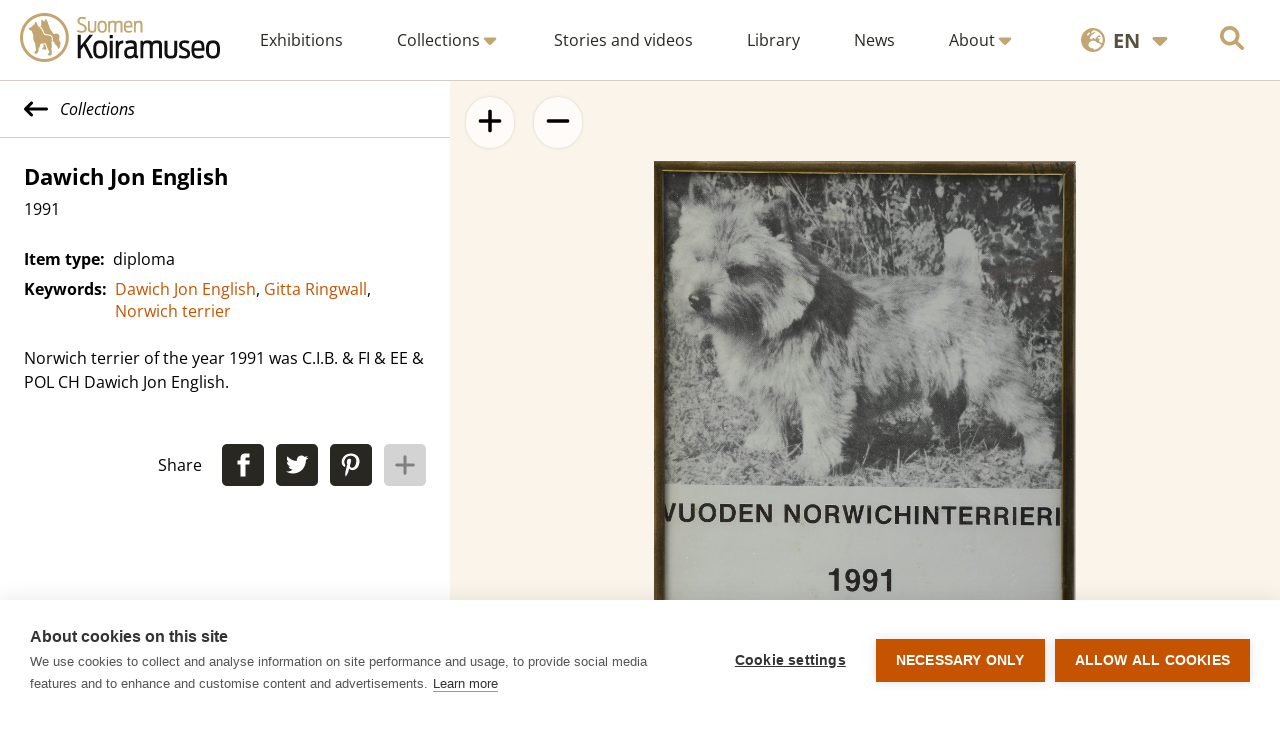

--- FILE ---
content_type: text/html; charset=UTF-8
request_url: https://www.koiramuseo.fi/en/item/dawich-jon-english-4/?from=2162
body_size: 30401
content:

<!DOCTYPE html>
<html lang="en">

<head>
  <meta charset="UTF-8">
  <meta name="viewport" content="width=device-width, initial-scale=1">
  <link rel="apple-touch-icon" sizes="180x180" href="/apple-touch-icon.png?v=5">
  <link rel="icon" type="image/png" sizes="32x32" href="/favicon-32x32.png?v=5">
  <link rel="icon" type="image/png" sizes="16x16" href="/favicon-16x16.png?v=5">
  <link rel="manifest" href="/site.webmanifest?v=4">
    <link rel="shortcut icon" href="/favicon.ico?v=5">
  <meta name="msapplication-TileColor" content="#da532c">
  <meta name="theme-color" content="#ffffff">
  <title>Dawich Jon English | Koiramuseo</title>
  <meta name='robots' content='index, follow, max-image-preview:large, max-snippet:-1, max-video-preview:-1' />
<link rel="alternate" href="https://www.koiramuseo.fi/esine/dawich-jon-english-3/" hreflang="fi" />
<link rel="alternate" href="https://www.koiramuseo.fi/en/item/dawich-jon-english-4/" hreflang="en" />

<!-- Google Tag Manager for WordPress by gtm4wp.com -->
<script data-cfasync="false" data-pagespeed-no-defer>
	var gtm4wp_datalayer_name = "dataLayer";
	var dataLayer = dataLayer || [];
</script>
<!-- End Google Tag Manager for WordPress by gtm4wp.com -->
	<!-- This site is optimized with the Yoast SEO plugin v26.7 - https://yoast.com/wordpress/plugins/seo/ -->
	<link rel="canonical" href="https://www.koiramuseo.fi/en/item/dawich-jon-english-4/" />
	<meta property="og:locale" content="en_GB" />
	<meta property="og:locale:alternate" content="fi_FI" />
	<meta property="og:type" content="article" />
	<meta property="og:title" content="Dawich Jon English | Koiramuseo" />
	<meta property="og:url" content="https://www.koiramuseo.fi/en/item/dawich-jon-english-4/" />
	<meta property="og:site_name" content="Koiramuseo" />
	<meta property="article:modified_time" content="2022-09-07T06:26:52+00:00" />
	<meta property="og:image" content="https://www.koiramuseo.fi/app/uploads/2022/08/pystykorvat_nurmikolla.jpg" />
	<meta property="og:image:width" content="1824" />
	<meta property="og:image:height" content="1216" />
	<meta property="og:image:type" content="image/jpeg" />
	<meta name="twitter:card" content="summary_large_image" />
	<script type="application/ld+json" class="yoast-schema-graph">{"@context":"https://schema.org","@graph":[{"@type":"WebPage","@id":"https://www.koiramuseo.fi/en/item/dawich-jon-english-4/","url":"https://www.koiramuseo.fi/en/item/dawich-jon-english-4/","name":"Dawich Jon English | Koiramuseo","isPartOf":{"@id":"https://www.koiramuseo.fi/en/front-page/#website"},"datePublished":"2021-01-20T16:52:00+00:00","dateModified":"2022-09-07T06:26:52+00:00","breadcrumb":{"@id":"https://www.koiramuseo.fi/en/item/dawich-jon-english-4/#breadcrumb"},"inLanguage":"en-GB","potentialAction":[{"@type":"ReadAction","target":["https://www.koiramuseo.fi/en/item/dawich-jon-english-4/"]}]},{"@type":"BreadcrumbList","@id":"https://www.koiramuseo.fi/en/item/dawich-jon-english-4/#breadcrumb","itemListElement":[{"@type":"ListItem","position":1,"name":"Home","item":"https://www.koiramuseo.fi/en/front-page/"},{"@type":"ListItem","position":2,"name":"Items","item":"https://www.koiramuseo.fi/en/item/"},{"@type":"ListItem","position":3,"name":"Dawich Jon English"}]},{"@type":"WebSite","@id":"https://www.koiramuseo.fi/en/front-page/#website","url":"https://www.koiramuseo.fi/en/front-page/","name":"Koiramuseo","description":"Suomalaisen koiraharrastuksen historiaa verkossa","potentialAction":[{"@type":"SearchAction","target":{"@type":"EntryPoint","urlTemplate":"https://www.koiramuseo.fi/en/front-page/?s={search_term_string}"},"query-input":{"@type":"PropertyValueSpecification","valueRequired":true,"valueName":"search_term_string"}}],"inLanguage":"en-GB"}]}</script>
	<!-- / Yoast SEO plugin. -->


<link rel="alternate" title="oEmbed (JSON)" type="application/json+oembed" href="https://www.koiramuseo.fi/wp-json/oembed/1.0/embed?url=https%3A%2F%2Fwww.koiramuseo.fi%2Fen%2Fitem%2Fdawich-jon-english-4%2F" />
<link rel="alternate" title="oEmbed (XML)" type="text/xml+oembed" href="https://www.koiramuseo.fi/wp-json/oembed/1.0/embed?url=https%3A%2F%2Fwww.koiramuseo.fi%2Fen%2Fitem%2Fdawich-jon-english-4%2F&#038;format=xml" />
<style id='wp-img-auto-sizes-contain-inline-css' type='text/css'>
img:is([sizes=auto i],[sizes^="auto," i]){contain-intrinsic-size:3000px 1500px}
/*# sourceURL=wp-img-auto-sizes-contain-inline-css */
</style>
<style id='wp-emoji-styles-inline-css' type='text/css'>

	img.wp-smiley, img.emoji {
		display: inline !important;
		border: none !important;
		box-shadow: none !important;
		height: 1em !important;
		width: 1em !important;
		margin: 0 0.07em !important;
		vertical-align: -0.1em !important;
		background: none !important;
		padding: 0 !important;
	}
/*# sourceURL=wp-emoji-styles-inline-css */
</style>
<style id='wp-block-library-inline-css' type='text/css'>
:root{--wp-block-synced-color:#7a00df;--wp-block-synced-color--rgb:122,0,223;--wp-bound-block-color:var(--wp-block-synced-color);--wp-editor-canvas-background:#ddd;--wp-admin-theme-color:#007cba;--wp-admin-theme-color--rgb:0,124,186;--wp-admin-theme-color-darker-10:#006ba1;--wp-admin-theme-color-darker-10--rgb:0,107,160.5;--wp-admin-theme-color-darker-20:#005a87;--wp-admin-theme-color-darker-20--rgb:0,90,135;--wp-admin-border-width-focus:2px}@media (min-resolution:192dpi){:root{--wp-admin-border-width-focus:1.5px}}.wp-element-button{cursor:pointer}:root .has-very-light-gray-background-color{background-color:#eee}:root .has-very-dark-gray-background-color{background-color:#313131}:root .has-very-light-gray-color{color:#eee}:root .has-very-dark-gray-color{color:#313131}:root .has-vivid-green-cyan-to-vivid-cyan-blue-gradient-background{background:linear-gradient(135deg,#00d084,#0693e3)}:root .has-purple-crush-gradient-background{background:linear-gradient(135deg,#34e2e4,#4721fb 50%,#ab1dfe)}:root .has-hazy-dawn-gradient-background{background:linear-gradient(135deg,#faaca8,#dad0ec)}:root .has-subdued-olive-gradient-background{background:linear-gradient(135deg,#fafae1,#67a671)}:root .has-atomic-cream-gradient-background{background:linear-gradient(135deg,#fdd79a,#004a59)}:root .has-nightshade-gradient-background{background:linear-gradient(135deg,#330968,#31cdcf)}:root .has-midnight-gradient-background{background:linear-gradient(135deg,#020381,#2874fc)}:root{--wp--preset--font-size--normal:16px;--wp--preset--font-size--huge:42px}.has-regular-font-size{font-size:1em}.has-larger-font-size{font-size:2.625em}.has-normal-font-size{font-size:var(--wp--preset--font-size--normal)}.has-huge-font-size{font-size:var(--wp--preset--font-size--huge)}.has-text-align-center{text-align:center}.has-text-align-left{text-align:left}.has-text-align-right{text-align:right}.has-fit-text{white-space:nowrap!important}#end-resizable-editor-section{display:none}.aligncenter{clear:both}.items-justified-left{justify-content:flex-start}.items-justified-center{justify-content:center}.items-justified-right{justify-content:flex-end}.items-justified-space-between{justify-content:space-between}.screen-reader-text{border:0;clip-path:inset(50%);height:1px;margin:-1px;overflow:hidden;padding:0;position:absolute;width:1px;word-wrap:normal!important}.screen-reader-text:focus{background-color:#ddd;clip-path:none;color:#444;display:block;font-size:1em;height:auto;left:5px;line-height:normal;padding:15px 23px 14px;text-decoration:none;top:5px;width:auto;z-index:100000}html :where(.has-border-color){border-style:solid}html :where([style*=border-top-color]){border-top-style:solid}html :where([style*=border-right-color]){border-right-style:solid}html :where([style*=border-bottom-color]){border-bottom-style:solid}html :where([style*=border-left-color]){border-left-style:solid}html :where([style*=border-width]){border-style:solid}html :where([style*=border-top-width]){border-top-style:solid}html :where([style*=border-right-width]){border-right-style:solid}html :where([style*=border-bottom-width]){border-bottom-style:solid}html :where([style*=border-left-width]){border-left-style:solid}html :where(img[class*=wp-image-]){height:auto;max-width:100%}:where(figure){margin:0 0 1em}html :where(.is-position-sticky){--wp-admin--admin-bar--position-offset:var(--wp-admin--admin-bar--height,0px)}@media screen and (max-width:600px){html :where(.is-position-sticky){--wp-admin--admin-bar--position-offset:0px}}

/*# sourceURL=wp-block-library-inline-css */
</style><style id='global-styles-inline-css' type='text/css'>
:root{--wp--preset--aspect-ratio--square: 1;--wp--preset--aspect-ratio--4-3: 4/3;--wp--preset--aspect-ratio--3-4: 3/4;--wp--preset--aspect-ratio--3-2: 3/2;--wp--preset--aspect-ratio--2-3: 2/3;--wp--preset--aspect-ratio--16-9: 16/9;--wp--preset--aspect-ratio--9-16: 9/16;--wp--preset--color--black: #000000;--wp--preset--color--cyan-bluish-gray: #abb8c3;--wp--preset--color--white: #ffffff;--wp--preset--color--pale-pink: #f78da7;--wp--preset--color--vivid-red: #cf2e2e;--wp--preset--color--luminous-vivid-orange: #ff6900;--wp--preset--color--luminous-vivid-amber: #fcb900;--wp--preset--color--light-green-cyan: #7bdcb5;--wp--preset--color--vivid-green-cyan: #00d084;--wp--preset--color--pale-cyan-blue: #8ed1fc;--wp--preset--color--vivid-cyan-blue: #0693e3;--wp--preset--color--vivid-purple: #9b51e0;--wp--preset--gradient--vivid-cyan-blue-to-vivid-purple: linear-gradient(135deg,rgb(6,147,227) 0%,rgb(155,81,224) 100%);--wp--preset--gradient--light-green-cyan-to-vivid-green-cyan: linear-gradient(135deg,rgb(122,220,180) 0%,rgb(0,208,130) 100%);--wp--preset--gradient--luminous-vivid-amber-to-luminous-vivid-orange: linear-gradient(135deg,rgb(252,185,0) 0%,rgb(255,105,0) 100%);--wp--preset--gradient--luminous-vivid-orange-to-vivid-red: linear-gradient(135deg,rgb(255,105,0) 0%,rgb(207,46,46) 100%);--wp--preset--gradient--very-light-gray-to-cyan-bluish-gray: linear-gradient(135deg,rgb(238,238,238) 0%,rgb(169,184,195) 100%);--wp--preset--gradient--cool-to-warm-spectrum: linear-gradient(135deg,rgb(74,234,220) 0%,rgb(151,120,209) 20%,rgb(207,42,186) 40%,rgb(238,44,130) 60%,rgb(251,105,98) 80%,rgb(254,248,76) 100%);--wp--preset--gradient--blush-light-purple: linear-gradient(135deg,rgb(255,206,236) 0%,rgb(152,150,240) 100%);--wp--preset--gradient--blush-bordeaux: linear-gradient(135deg,rgb(254,205,165) 0%,rgb(254,45,45) 50%,rgb(107,0,62) 100%);--wp--preset--gradient--luminous-dusk: linear-gradient(135deg,rgb(255,203,112) 0%,rgb(199,81,192) 50%,rgb(65,88,208) 100%);--wp--preset--gradient--pale-ocean: linear-gradient(135deg,rgb(255,245,203) 0%,rgb(182,227,212) 50%,rgb(51,167,181) 100%);--wp--preset--gradient--electric-grass: linear-gradient(135deg,rgb(202,248,128) 0%,rgb(113,206,126) 100%);--wp--preset--gradient--midnight: linear-gradient(135deg,rgb(2,3,129) 0%,rgb(40,116,252) 100%);--wp--preset--font-size--small: 13px;--wp--preset--font-size--medium: 20px;--wp--preset--font-size--large: 36px;--wp--preset--font-size--x-large: 42px;--wp--preset--spacing--20: 0.44rem;--wp--preset--spacing--30: 0.67rem;--wp--preset--spacing--40: 1rem;--wp--preset--spacing--50: 1.5rem;--wp--preset--spacing--60: 2.25rem;--wp--preset--spacing--70: 3.38rem;--wp--preset--spacing--80: 5.06rem;--wp--preset--shadow--natural: 6px 6px 9px rgba(0, 0, 0, 0.2);--wp--preset--shadow--deep: 12px 12px 50px rgba(0, 0, 0, 0.4);--wp--preset--shadow--sharp: 6px 6px 0px rgba(0, 0, 0, 0.2);--wp--preset--shadow--outlined: 6px 6px 0px -3px rgb(255, 255, 255), 6px 6px rgb(0, 0, 0);--wp--preset--shadow--crisp: 6px 6px 0px rgb(0, 0, 0);}:where(.is-layout-flex){gap: 0.5em;}:where(.is-layout-grid){gap: 0.5em;}body .is-layout-flex{display: flex;}.is-layout-flex{flex-wrap: wrap;align-items: center;}.is-layout-flex > :is(*, div){margin: 0;}body .is-layout-grid{display: grid;}.is-layout-grid > :is(*, div){margin: 0;}:where(.wp-block-columns.is-layout-flex){gap: 2em;}:where(.wp-block-columns.is-layout-grid){gap: 2em;}:where(.wp-block-post-template.is-layout-flex){gap: 1.25em;}:where(.wp-block-post-template.is-layout-grid){gap: 1.25em;}.has-black-color{color: var(--wp--preset--color--black) !important;}.has-cyan-bluish-gray-color{color: var(--wp--preset--color--cyan-bluish-gray) !important;}.has-white-color{color: var(--wp--preset--color--white) !important;}.has-pale-pink-color{color: var(--wp--preset--color--pale-pink) !important;}.has-vivid-red-color{color: var(--wp--preset--color--vivid-red) !important;}.has-luminous-vivid-orange-color{color: var(--wp--preset--color--luminous-vivid-orange) !important;}.has-luminous-vivid-amber-color{color: var(--wp--preset--color--luminous-vivid-amber) !important;}.has-light-green-cyan-color{color: var(--wp--preset--color--light-green-cyan) !important;}.has-vivid-green-cyan-color{color: var(--wp--preset--color--vivid-green-cyan) !important;}.has-pale-cyan-blue-color{color: var(--wp--preset--color--pale-cyan-blue) !important;}.has-vivid-cyan-blue-color{color: var(--wp--preset--color--vivid-cyan-blue) !important;}.has-vivid-purple-color{color: var(--wp--preset--color--vivid-purple) !important;}.has-black-background-color{background-color: var(--wp--preset--color--black) !important;}.has-cyan-bluish-gray-background-color{background-color: var(--wp--preset--color--cyan-bluish-gray) !important;}.has-white-background-color{background-color: var(--wp--preset--color--white) !important;}.has-pale-pink-background-color{background-color: var(--wp--preset--color--pale-pink) !important;}.has-vivid-red-background-color{background-color: var(--wp--preset--color--vivid-red) !important;}.has-luminous-vivid-orange-background-color{background-color: var(--wp--preset--color--luminous-vivid-orange) !important;}.has-luminous-vivid-amber-background-color{background-color: var(--wp--preset--color--luminous-vivid-amber) !important;}.has-light-green-cyan-background-color{background-color: var(--wp--preset--color--light-green-cyan) !important;}.has-vivid-green-cyan-background-color{background-color: var(--wp--preset--color--vivid-green-cyan) !important;}.has-pale-cyan-blue-background-color{background-color: var(--wp--preset--color--pale-cyan-blue) !important;}.has-vivid-cyan-blue-background-color{background-color: var(--wp--preset--color--vivid-cyan-blue) !important;}.has-vivid-purple-background-color{background-color: var(--wp--preset--color--vivid-purple) !important;}.has-black-border-color{border-color: var(--wp--preset--color--black) !important;}.has-cyan-bluish-gray-border-color{border-color: var(--wp--preset--color--cyan-bluish-gray) !important;}.has-white-border-color{border-color: var(--wp--preset--color--white) !important;}.has-pale-pink-border-color{border-color: var(--wp--preset--color--pale-pink) !important;}.has-vivid-red-border-color{border-color: var(--wp--preset--color--vivid-red) !important;}.has-luminous-vivid-orange-border-color{border-color: var(--wp--preset--color--luminous-vivid-orange) !important;}.has-luminous-vivid-amber-border-color{border-color: var(--wp--preset--color--luminous-vivid-amber) !important;}.has-light-green-cyan-border-color{border-color: var(--wp--preset--color--light-green-cyan) !important;}.has-vivid-green-cyan-border-color{border-color: var(--wp--preset--color--vivid-green-cyan) !important;}.has-pale-cyan-blue-border-color{border-color: var(--wp--preset--color--pale-cyan-blue) !important;}.has-vivid-cyan-blue-border-color{border-color: var(--wp--preset--color--vivid-cyan-blue) !important;}.has-vivid-purple-border-color{border-color: var(--wp--preset--color--vivid-purple) !important;}.has-vivid-cyan-blue-to-vivid-purple-gradient-background{background: var(--wp--preset--gradient--vivid-cyan-blue-to-vivid-purple) !important;}.has-light-green-cyan-to-vivid-green-cyan-gradient-background{background: var(--wp--preset--gradient--light-green-cyan-to-vivid-green-cyan) !important;}.has-luminous-vivid-amber-to-luminous-vivid-orange-gradient-background{background: var(--wp--preset--gradient--luminous-vivid-amber-to-luminous-vivid-orange) !important;}.has-luminous-vivid-orange-to-vivid-red-gradient-background{background: var(--wp--preset--gradient--luminous-vivid-orange-to-vivid-red) !important;}.has-very-light-gray-to-cyan-bluish-gray-gradient-background{background: var(--wp--preset--gradient--very-light-gray-to-cyan-bluish-gray) !important;}.has-cool-to-warm-spectrum-gradient-background{background: var(--wp--preset--gradient--cool-to-warm-spectrum) !important;}.has-blush-light-purple-gradient-background{background: var(--wp--preset--gradient--blush-light-purple) !important;}.has-blush-bordeaux-gradient-background{background: var(--wp--preset--gradient--blush-bordeaux) !important;}.has-luminous-dusk-gradient-background{background: var(--wp--preset--gradient--luminous-dusk) !important;}.has-pale-ocean-gradient-background{background: var(--wp--preset--gradient--pale-ocean) !important;}.has-electric-grass-gradient-background{background: var(--wp--preset--gradient--electric-grass) !important;}.has-midnight-gradient-background{background: var(--wp--preset--gradient--midnight) !important;}.has-small-font-size{font-size: var(--wp--preset--font-size--small) !important;}.has-medium-font-size{font-size: var(--wp--preset--font-size--medium) !important;}.has-large-font-size{font-size: var(--wp--preset--font-size--large) !important;}.has-x-large-font-size{font-size: var(--wp--preset--font-size--x-large) !important;}
/*# sourceURL=global-styles-inline-css */
</style>

<style id='classic-theme-styles-inline-css' type='text/css'>
/*! This file is auto-generated */
.wp-block-button__link{color:#fff;background-color:#32373c;border-radius:9999px;box-shadow:none;text-decoration:none;padding:calc(.667em + 2px) calc(1.333em + 2px);font-size:1.125em}.wp-block-file__button{background:#32373c;color:#fff;text-decoration:none}
/*# sourceURL=/wp-includes/css/classic-themes.min.css */
</style>
<link rel='stylesheet' id='stylesheet-css' href='https://www.koiramuseo.fi/app/themes/koiramuseo/style.css?ver=6.9' type='text/css' media='all' />
<link rel='stylesheet' id='custom-css' href='https://www.koiramuseo.fi/app/themes/koiramuseo/css/style.css?ver=6.9' type='text/css' media='all' />
<link rel='stylesheet' id='baguettebox-css' href='https://www.koiramuseo.fi/app/themes/koiramuseo/css/baguetteBox.min.css?ver=6.9' type='text/css' media='all' />
<script type="text/javascript" src="https://www.koiramuseo.fi/wp/wp-includes/js/jquery/jquery.min.js?ver=3.7.1" id="jquery-core-js"></script>
<script type="text/javascript" src="https://www.koiramuseo.fi/wp/wp-includes/js/jquery/jquery-migrate.min.js?ver=3.4.1" id="jquery-migrate-js"></script>
<script type="text/javascript" id="3d-flip-book-client-locale-loader-js-extra">
/* <![CDATA[ */
var FB3D_CLIENT_LOCALE = {"ajaxurl":"https://www.koiramuseo.fi/wp/wp-admin/admin-ajax.php","dictionary":{"Table of contents":"Table of contents","Close":"Close","Bookmarks":"Bookmarks","Thumbnails":"Thumbnails","Search":"Search","Share":"Share","Facebook":"Facebook","Twitter":"Twitter","Email":"Email","Play":"Play","Previous page":"Previous page","Next page":"Next page","Zoom in":"Zoom in","Zoom out":"Zoom out","Fit view":"Fit view","Auto play":"Auto play","Full screen":"Full screen","More":"More","Smart pan":"Smart pan","Single page":"Single page","Sounds":"Sounds","Stats":"Stats","Print":"Print","Download":"Download","Goto first page":"Goto first page","Goto last page":"Goto last page"},"images":"https://www.koiramuseo.fi/app/plugins/interactive-3d-flipbook-powered-physics-engine/assets/images/","jsData":{"urls":[],"posts":{"ids_mis":[],"ids":[]},"pages":[],"firstPages":[],"bookCtrlProps":[],"bookTemplates":[]},"key":"3d-flip-book","pdfJS":{"pdfJsLib":"https://www.koiramuseo.fi/app/plugins/interactive-3d-flipbook-powered-physics-engine/assets/js/pdf.min.js?ver=4.3.136","pdfJsWorker":"https://www.koiramuseo.fi/app/plugins/interactive-3d-flipbook-powered-physics-engine/assets/js/pdf.worker.js?ver=4.3.136","stablePdfJsLib":"https://www.koiramuseo.fi/app/plugins/interactive-3d-flipbook-powered-physics-engine/assets/js/stable/pdf.min.js?ver=2.5.207","stablePdfJsWorker":"https://www.koiramuseo.fi/app/plugins/interactive-3d-flipbook-powered-physics-engine/assets/js/stable/pdf.worker.js?ver=2.5.207","pdfJsCMapUrl":"https://www.koiramuseo.fi/app/plugins/interactive-3d-flipbook-powered-physics-engine/assets/cmaps/"},"cacheurl":"https://www.koiramuseo.fi/app/uploads/3d-flip-book/cache/","pluginsurl":"https://www.koiramuseo.fi/app/plugins/","pluginurl":"https://www.koiramuseo.fi/app/plugins/interactive-3d-flipbook-powered-physics-engine/","thumbnailSize":{"width":"150","height":"150"},"version":"1.16.17"};
//# sourceURL=3d-flip-book-client-locale-loader-js-extra
/* ]]> */
</script>
<script type="text/javascript" src="https://www.koiramuseo.fi/app/plugins/interactive-3d-flipbook-powered-physics-engine/assets/js/client-locale-loader.js?ver=1.16.17" id="3d-flip-book-client-locale-loader-js" async="async" data-wp-strategy="async"></script>
<script type="text/javascript" src="https://www.koiramuseo.fi/app/plugins/stop-user-enumeration/frontend/js/frontend.js?ver=1.7.7" id="stop-user-enumeration-js" defer="defer" data-wp-strategy="defer"></script>
<script type="text/javascript" src="https://www.koiramuseo.fi/app/themes/koiramuseo/js/baguetteBox.min.js?ver=6.9" id="baguettebox-js"></script>
<script type="text/javascript" src="https://www.koiramuseo.fi/app/themes/koiramuseo/js/panzoom.min.js?ver=6.9" id="panzoom-js"></script>
<link rel="https://api.w.org/" href="https://www.koiramuseo.fi/wp-json/" /><link rel="alternate" title="JSON" type="application/json" href="https://www.koiramuseo.fi/wp-json/wp/v2/item/1516" /><link rel="EditURI" type="application/rsd+xml" title="RSD" href="https://www.koiramuseo.fi/wp/xmlrpc.php?rsd" />
<link rel='shortlink' href='https://www.koiramuseo.fi/?p=1516' />

<!-- Google Tag Manager for WordPress by gtm4wp.com -->
<!-- GTM Container placement set to manual -->
<script data-cfasync="false" data-pagespeed-no-defer type="text/javascript">
	var dataLayer_content = {"pagePostType":"item","pagePostType2":"single-item","pageAttributes":["dawich-jon-english_en","gitta-ringwall_en","norwich-terrier_en"],"pagePostAuthor":"mysteerio"};
	dataLayer.push( dataLayer_content );
</script>
<script data-cfasync="false" data-pagespeed-no-defer type="text/javascript">
(function(w,d,s,l,i){w[l]=w[l]||[];w[l].push({'gtm.start':
new Date().getTime(),event:'gtm.js'});var f=d.getElementsByTagName(s)[0],
j=d.createElement(s),dl=l!='dataLayer'?'&l='+l:'';j.async=true;j.src=
'//www.googletagmanager.com/gtm.js?id='+i+dl;f.parentNode.insertBefore(j,f);
})(window,document,'script','dataLayer','GTM-P9RRCX8');
</script>
<!-- End Google Tag Manager for WordPress by gtm4wp.com --><link rel="prefetch" href="https://www.koiramuseo.fi/en/item/a-painting-of-a-fox-terrier/?from=2162">  <script>
    window.addEventListener('load', () => {
      if (baguetteBox) {
        baguetteBox.run('.lightboxable');
      }
    })
  </script>
</head>

<body class="wp-singular item-template-default single single-item postid-1516 wp-theme-koiramuseo">
  
<!-- GTM Container placement set to manual -->
<!-- Google Tag Manager (noscript) -->
				<noscript><iframe src="https://www.googletagmanager.com/ns.html?id=GTM-P9RRCX8" height="0" width="0" style="display:none;visibility:hidden" aria-hidden="true"></iframe></noscript>
<!-- End Google Tag Manager (noscript) -->  <a href="#main" class="skip-to-content">
    Skip to content  </a>
  <svg style="display: none">
    <defs>
        <!-- Start of Font Awesome free icons
        Font Awesome Free by @fontawesome - https://fontawesome.com
        License - https://fontawesome.com/license/free (Free License)
        Copyright 2022 Fonticons, Inc. -->
        <symbol id="arrow-left-long" viewBox="0 0 512 512">
            <path d="M9.375 233.4l128-128c12.5-12.5 32.75-12.5 45.25 0s12.5 32.75 0 45.25L109.3 224H480c17.69 0 32 14.31 32 32s-14.31 32-32 32H109.3l73.38 73.38c12.5 12.5 12.5 32.75 0 45.25c-12.49 12.49-32.74 12.51-45.25 0l-128-128C-3.125 266.1-3.125 245.9 9.375 233.4z" />
        </symbol>
        <symbol id="arrow-right-long" viewBox="0 0 512 512">
            <path d="M502.6 278.6l-128 128c-12.51 12.51-32.76 12.49-45.25 0c-12.5-12.5-12.5-32.75 0-45.25L402.8 288H32C14.31 288 0 273.7 0 255.1S14.31 224 32 224h370.8l-73.38-73.38c-12.5-12.5-12.5-32.75 0-45.25s32.75-12.5 45.25 0l128 128C515.1 245.9 515.1 266.1 502.6 278.6z" />
        </symbol>
        <symbol id="arrow-down" viewBox="0 0 384 512">
            <path d="M374.6 310.6l-160 160C208.4 476.9 200.2 480 192 480s-16.38-3.125-22.62-9.375l-160-160c-12.5-12.5-12.5-32.75 0-45.25s32.75-12.5 45.25 0L160 370.8V64c0-17.69 14.33-31.1 31.1-31.1S224 46.31 224 64v306.8l105.4-105.4c12.5-12.5 32.75-12.5 45.25 0S387.1 298.1 374.6 310.6z" />
        </symbol>
        <symbol id="chevron-down" viewBox="0 0 448 512">
            <path d="M224 416c-8.188 0-16.38-3.125-22.62-9.375l-192-192c-12.5-12.5-12.5-32.75 0-45.25s32.75-12.5 45.25 0L224 338.8l169.4-169.4c12.5-12.5 32.75-12.5 45.25 0s12.5 32.75 0 45.25l-192 192C240.4 412.9 232.2 416 224 416z" />
        </symbol>
        <symbol id="caret-down" viewBox="0 0 320 512">
            <path d="M310.6 246.6l-127.1 128C176.4 380.9 168.2 384 160 384s-16.38-3.125-22.63-9.375l-127.1-128C.2244 237.5-2.516 223.7 2.438 211.8S19.07 192 32 192h255.1c12.94 0 24.62 7.781 29.58 19.75S319.8 237.5 310.6 246.6z" />
        </symbol>
        <symbol id="plus" viewBox="0 0 448 512">
            <path d="M432 256c0 17.69-14.33 32.01-32 32.01H256v144c0 17.69-14.33 31.99-32 31.99s-32-14.3-32-31.99v-144H48c-17.67 0-32-14.32-32-32.01s14.33-31.99 32-31.99H192v-144c0-17.69 14.33-32.01 32-32.01s32 14.32 32 32.01v144h144C417.7 224 432 238.3 432 256z" />
        </symbol>
        <symbol id="minus" viewBox="0 0 448 512">
            <path d="M400 288h-352c-17.69 0-32-14.32-32-32.01s14.31-31.99 32-31.99h352c17.69 0 32 14.3 32 31.99S417.7 288 400 288z" />
        </symbol>
        <symbol id="circle-notch" viewBox="0 0 512 512">
            <path d="M222.7 32.15C227.7 49.08 218.1 66.9 201.1 71.94C121.8 95.55 64 169.1 64 255.1C64 362 149.1 447.1 256 447.1C362 447.1 448 362 448 255.1C448 169.1 390.2 95.55 310.9 71.94C293.9 66.9 284.3 49.08 289.3 32.15C294.4 15.21 312.2 5.562 329.1 10.6C434.9 42.07 512 139.1 512 255.1C512 397.4 397.4 511.1 256 511.1C114.6 511.1 0 397.4 0 255.1C0 139.1 77.15 42.07 182.9 10.6C199.8 5.562 217.6 15.21 222.7 32.15V32.15z" />
        </symbol>
        <symbol id="magnifying-glass" viewBox="0 0 512 512">
            <path d="M500.3 443.7l-119.7-119.7c27.22-40.41 40.65-90.9 33.46-144.7C401.8 87.79 326.8 13.32 235.2 1.723C99.01-15.51-15.51 99.01 1.724 235.2c11.6 91.64 86.08 166.7 177.6 178.9c53.8 7.189 104.3-6.236 144.7-33.46l119.7 119.7c15.62 15.62 40.95 15.62 56.57 0C515.9 484.7 515.9 459.3 500.3 443.7zM79.1 208c0-70.58 57.42-128 128-128s128 57.42 128 128c0 70.58-57.42 128-128 128S79.1 278.6 79.1 208z" />
        </symbol>
        <symbol id="image" viewBox="0 0 512 512">
            <path d="M447.1 32h-384C28.64 32-.0091 60.65-.0091 96v320c0 35.35 28.65 64 63.1 64h384c35.35 0 64-28.65 64-64V96C511.1 60.65 483.3 32 447.1 32zM111.1 96c26.51 0 48 21.49 48 48S138.5 192 111.1 192s-48-21.49-48-48S85.48 96 111.1 96zM446.1 407.6C443.3 412.8 437.9 416 432 416H82.01c-6.021 0-11.53-3.379-14.26-8.75c-2.73-5.367-2.215-11.81 1.334-16.68l70-96C142.1 290.4 146.9 288 152 288s9.916 2.441 12.93 6.574l32.46 44.51l93.3-139.1C293.7 194.7 298.7 192 304 192s10.35 2.672 13.31 7.125l128 192C448.6 396 448.9 402.3 446.1 407.6z" />
        </symbol>
        <symbol id="filter" viewBox="0 0 512 512">
            <path d="M3.853 54.87C10.47 40.9 24.54 32 40 32H472C487.5 32 501.5 40.9 508.1 54.87C514.8 68.84 512.7 85.37 502.1 97.33L320 320.9V448C320 460.1 313.2 471.2 302.3 476.6C291.5 482 278.5 480.9 268.8 473.6L204.8 425.6C196.7 419.6 192 410.1 192 400V320.9L9.042 97.33C-.745 85.37-2.765 68.84 3.854 54.87L3.853 54.87z" />
        </symbol>
        <symbol id="pen" viewBox="0 0 512 512">
            <path d="M421.7 220.3L188.5 453.4L154.6 419.5L158.1 416H112C103.2 416 96 408.8 96 400V353.9L92.51 357.4C87.78 362.2 84.31 368 82.42 374.4L59.44 452.6L137.6 429.6C143.1 427.7 149.8 424.2 154.6 419.5L188.5 453.4C178.1 463.8 165.2 471.5 151.1 475.6L30.77 511C22.35 513.5 13.24 511.2 7.03 504.1C.8198 498.8-1.502 489.7 .976 481.2L36.37 360.9C40.53 346.8 48.16 333.9 58.57 323.5L291.7 90.34L421.7 220.3zM492.7 58.75C517.7 83.74 517.7 124.3 492.7 149.3L444.3 197.7L314.3 67.72L362.7 19.32C387.7-5.678 428.3-5.678 453.3 19.32L492.7 58.75z" />
        </symbol>
        <symbol id="earth-europe" viewBox="0 0 512 512">
            <path d="M512 256C512 397.4 397.4 512 256 512C114.6 512 0 397.4 0 256C0 114.6 114.6 0 256 0C397.4 0 512 114.6 512 256zM266.3 48.25L232.5 73.6C227.2 77.63 224 83.95 224 90.67V99.72C224 106.5 229.5 112 236.3 112C238.7 112 241.1 111.3 243.1 109.9L284.9 82.06C286.9 80.72 289.3 80 291.7 80H292.7C298.9 80 304 85.07 304 91.31C304 94.31 302.8 97.19 300.7 99.31L280.8 119.2C275 124.1 267.9 129.4 260.2 131.9L233.6 140.8C227.9 142.7 224 148.1 224 154.2C224 157.9 222.5 161.5 219.9 164.1L201.9 182.1C195.6 188.4 192 197.1 192 206.1V210.3C192 226.7 205.6 240 221.9 240C232.9 240 243.1 233.8 248 224L252 215.9C254.5 211.1 259.4 208 264.8 208C269.4 208 273.6 210.1 276.3 213.7L292.6 235.5C294.7 238.3 298.1 240 301.7 240C310.1 240 315.6 231.1 311.8 223.6L310.7 221.3C307.1 214.3 310.7 205.8 318.1 203.3L339.3 196.2C346.9 193.7 352 186.6 352 178.6C352 168.3 360.3 160 370.6 160H400C408.8 160 416 167.2 416 176C416 184.8 408.8 192 400 192H379.3C372.1 192 365.1 194.9 360 200L355.3 204.7C353.2 206.8 352 209.7 352 212.7C352 218.9 357.1 224 363.3 224H374.6C380.6 224 386.4 226.4 390.6 230.6L397.2 237.2C398.1 238.1 400 241.4 400 244C400 246.6 398.1 249 397.2 250.8L389.7 258.3C386 261.1 384 266.9 384 272C384 277.1 386 282 389.7 285.7L408 304C418.2 314.2 432.1 320 446.6 320H453.1C460.5 299.8 464 278.3 464 256C464 144.6 376.4 53.64 266.3 48.25V48.25zM438.4 356.1C434.7 353.5 430.2 352 425.4 352C419.4 352 413.6 349.6 409.4 345.4L395.1 331.1C388.3 324.3 377.9 320 367.1 320C357.4 320 347.9 316.5 340.5 310.2L313.1 287.4C302.4 277.5 287.6 271.1 272.3 271.1H251.4C238.7 271.1 226.4 275.7 215.9 282.7L188.5 301C170.7 312.9 160 332.9 160 354.3V357.5C160 374.5 166.7 390.7 178.7 402.7L194.7 418.7C203.2 427.2 214.7 432 226.7 432H248C261.3 432 272 442.7 272 456C272 458.5 272.4 461 273.1 463.3C344.5 457.5 405.6 415.7 438.4 356.1L438.4 356.1zM164.7 100.7L132.7 132.7C126.4 138.9 126.4 149.1 132.7 155.3C138.9 161.6 149.1 161.6 155.3 155.3L187.3 123.3C193.6 117.1 193.6 106.9 187.3 100.7C181.1 94.44 170.9 94.44 164.7 100.7V100.7z" />
        </symbol>
        <!-- End of Font Awesome free icons -->
    </defs>
</svg>
<header class="mobile-header">
  <div class="mobile-header__bar">
    <a href="https://www.koiramuseo.fi/en/front-page" class="header--logo" aria-label="The Finnish Canine Museum">
      <svg version="1.1" x="0px" y="0px"
	 viewBox="-687.5 714.9 630.5 153.9" style="enable-background:new -687.5 714.9 630.5 153.9;" xml:space="preserve">
<style type="text/css">
	.st0{fill:#C3A572;}
	.st1{fill:#111111;}
</style>
<path class="st0" d="M-533.6,791.9c0-42.5-34.5-77-77-77s-76.9,34.5-76.9,77s34.4,76.9,76.9,76.9S-533.6,834.4-533.6,791.9
	 M-542.9,791.9c0,37.3-30.3,67.6-67.7,67.6c-37.3,0-67.6-30.3-67.6-67.6c0-37.4,30.3-67.7,67.6-67.7
	C-573.2,724.2-542.9,754.5-542.9,791.9L-542.9,791.9z"/>
<path class="st0" d="M-564.2,799.3c0,0-0.7-1.5-0.2-3l0.9-3.2l0.6-4.8c0,0,0.1-1.6-0.8-2.9l-2.7-3.7c0,0-1-1.3-2.5-1.6l-3.5-0.7
	c0,0-1.6-0.3-3.1,0.2l-2.7,0.9c0,0-1,0.4-2-0.1l-1.9-0.9c0,0-1.4-0.7-2.2-2.1l-2.5-4.3l-5.8-7.3c0,0-1-1.3-1.3-2.8l-1.4-7.2
	c0,0-0.3-1.4-1.1-2.5l-1.5-2c0,0-0.8-1.1-1-2.5l-0.4-2.2c0,0-0.2-1.4-0.8-2.6l-1.2-2.2l-3.8-8.3c0,0-0.4-0.8-1-0.2l-1,1
	c0,0-1.1,1.1-1.6,2.6l-0.9,2.8c0,0-0.5,1.5-2.1,1.2l-2.3-0.6c0,0-0.5-0.1-0.8-0.6l-0.8-1.2c0,0-0.6-1-1.6-1.6l-1.6-1.2
	c0,0-1.3-0.9-1.5,0.7l-0.5,3.5c0,0-0.3,1.6,0,3.2l0.5,2.9l-0.2,4l-0.1,3.3c0,0,0,0.9-0.6,1.5l-1.2,1.4c0,0-1.1,1.2,0.2,2.2l2,1.5
	c0,0,1.3,1,2.1,2.4l4.3,7.6l3.2,8.4c0,0,0.3,0.8,1,1.3l1.4,1.2c0,0,1.3,1,2.8,1l6.5,0.2l7.1,1.5c0,0,1.5,0.4,2.7,1.4l2.6,2.4
	c0,0,1.1,1,1.4,2.6l1.3,9.9c0,0,0.2,1.3-0.3,2.7l-0.6,1.9c0,0-0.4,1,0.7,1l1.7-0.1c0,0,1.6-0.1,2.3,1.4l1.7,4c0,0,0.6,1.5,1.8,2.6
	l4.3,4.1c0,0,1.2,1.1,1.9,2.5l1.7,3.5l1,4.1c0,0,0.4,1.5,1.4,0.3l2.7-3.3c0,0,1.1-1.3,1.6-2.7l0.9-2.4c0,0,0.6-1.5,0.6-3.1l0.3-7.2
	c0,0,0.1-1.6-0.6-3L-564.2,799.3L-564.2,799.3z"/>
<path class="st0" d="M-660.1,762.5L-660.1,762.5v1.1c0,0,0,1.1,1.1,2.2l1.9,1.8l0.6,0.8c0,0,0.7,0.8,2.2,1.2l3.6,1
	c0,0,0.6,0.2,0.6,0.7v1.4c0,0,0,1.6,0.8,3l2.7,5.3c0,0,0.7,1.4,0.8,3l0.1,11.5l1.9,7.6c0,0,0.4,1.4,1.2,2.5l1.4,1.7
	c0,0,1,1.2,1.2,2.7l3.1,22.4c0,0,0.1,1.4-1.1,2l-1.8,1c0,0-1.4,0.7-1.8,2.2l-0.7,2.5c0,0-0.2,0.8,0.5,1.3l1.3,0.9
	c0,0,1.2,0.8,2.6,0.8l2.2,0.1c0,0,1.4,0,1.9-1.3l0.8-1.9c0,0,0.1-0.2,0.4-0.3l0.8-0.2c0,0,0.6-0.1,0.8-0.7c0,0,2.6-8.1,2.6-8.7
	c0-0.6-0.6-4-0.6-4s-0.1-0.5,0.4-0.9l1-0.9c0,0,1.2-1,1.7-2.5l2.5-8.7c0,0,0.4-1.5,2-1.6l7-0.5c0,0,1.1-0.1,2.1-0.6l1.8-0.7
	c0,0,0.8-0.4,1.6-0.1l1.5,0.6c0,0,1.5,0.6,2,2.1l4.1,12.3l5.1,9.9c0,0,0.6,1,0.6,2.1l0.1,1.9c0,0,0,1.6-1.2,2.6l-3,2.6
	c0,0-0.2,0.2-0.1,0.5l0.3,1.3c0,0,0.2,0.8,0.9,1.3l1.5,0.9l0.9,0.9c0,0,0.9,0.9,2.4,0.3l3.2-1.2c0,0,0.7-0.3,1.3-0.9l1-1.2
	c0,0,1.1-1.2,1.1-2.8l0.1-10.3c0,0,0-1.1-0.5-2.1l-1-1.9c0,0-0.8-1.4-0.2-2.9l1.4-3.4c0,0,0.5-1.5,0.4-3.1l-1.2-12
	c0,0,0-0.8,0.3-1.6l0.6-1.7c0,0,0.6-1.4,0.4-3l-1-8.7c0,0-0.2-1.5-1.4-2.6l-2.2-2c0,0-1.2-1.1-2.7-1.4l-6.7-1.2h-6.4
	c0,0-1.4,0-2.5-0.9l-1.7-1.3c0,0-1.2-1-1.8-2.4l-3.1-7.8l-4.9-8.6c0,0-0.8-1.4-2.1-2.3l-6.7-5.1c0,0-1.3-0.9-1.7-2.5l-2-6.1
	l-1.7-2.8c0,0-0.4-0.7-1.1-1.2l-1.4-1c0,0-1.3-0.9-1.8,0.6l-2.3,6.3c0,0-0.5,1.5-1.8,2.4l-4.1,2.8c0,0-0.4,0.3-0.7,0.8l-0.6,1.1
	c0,0-0.8,1.4-2.3,2L-660.1,762.5L-660.1,762.5z"/>
<path class="st0" d="M-612.5,813.3c0,0-1.5,0.5-1.3,2.1l0.6,6.5c0,0,0.1,1.4-1.1,2.1l-2.1,1.1c0,0-0.7,0.4-0.7,1.2l-0.1,1.6
	c0,0,0,1.1,1.1,0.9l1.8-0.3c0,0,1.4-0.2,2.6,0.5l1.8,1.2c0,0,1.3,0.8,2.8,0.1l2.3-1.1c0,0,0.5-0.2,0.5-0.8l-0.1-1.4
	c0,0,0-1.5-0.5-3.1l-3.3-10.1c0,0-0.1-0.2-0.4-0.3l-0.9-0.4c0,0-1.2-0.4-2.5,0L-612.5,813.3L-612.5,813.3z"/>
<path class="st0" d="M-492.5,776.9c10.2,0,15.4-4.9,15.4-13c0-8.8-4.2-11.3-14.2-15.5c-7-3.1-9-4.3-9-8.9c0-4,2.5-6.5,8.5-6.5
	c4.4,0,7.6,0.9,10.1,2.1l2.5-5.1c0,0,0.2-0.4-0.2-0.6c-3-1.4-6.9-2.4-12.6-2.4c-9.6,0-14.6,4.8-14.6,12.7c0,7.7,4.4,10.7,12.5,14.1
	c7.8,3.2,10.7,4.6,10.7,10.2c0,4.7-2.9,7.4-9.3,7.4c-5.9,0-10.1-2-12.6-3.4l-2.9,4.5c0,0-0.2,0.4,0.2,0.7
	C-505.1,775.1-499.9,776.9-492.5,776.9L-492.5,776.9z"/>
<path class="st0" d="M-460.2,776.9c11.1,0,13.2-4.6,13.2-14.1v-23h-5.5c0,0-0.5,0-0.5,0.5v22.2c0,5.9-0.7,8.9-7.1,8.9
	c-6.6,0-7.2-3-7.2-8.9v-22.7h-5.7c0,0-0.5,0-0.5,0.5v22.5C-473.5,772.3-471.1,776.9-460.2,776.9L-460.2,776.9z"/>
<path class="st0" d="M-413.7,758c0-10.7-2.2-18.9-14.7-18.9c-12.4,0-14.6,8.1-14.6,18.9c0,10.9,2.4,18.9,14.6,18.9
	C-415.9,776.9-413.7,769-413.7,758 M-419.9,758.2c0,7.6-0.8,13.3-8.5,13.3c-7.5,0-8.4-5.7-8.4-13.3c0-7.6,0.9-13.3,8.4-13.3
	C-420.7,744.9-419.9,750.6-419.9,758.2z"/>
<path class="st0" d="M-345.8,739.1c-11.6,0-14.3,7.5-14.3,18.9c0,11.5,2.1,18.8,14.2,18.8c5.7,0,9.2-1.2,12-2.7l-2.1-4.3
	c0,0-0.3-0.4-0.7-0.2c-1.7,0.8-4.1,1.9-8.9,1.9c-6.8,0-8.4-3.8-8.7-10.7h20.7c0,0,0.4,0,0.4-0.5
	C-333.1,747.2-333.2,739.1-345.8,739.1 M-338.9,755.3h-14.8c0,0-0.5,0-0.5-0.5c0.3-6.2,1.8-10.2,8.3-10.2
	C-339.1,744.6-339,748.7-338.9,755.3z"/>
<path class="st0" d="M-328.5,776.4L-328.5,776.4h5.7c0,0,0.5,0,0.5-0.5v-18.8c0-8.1,1-12.1,8.1-12.1c6,0,6.6,3.1,6.6,8.9v22.5h5.7
	c0,0,0.5,0,0.5-0.5v-23.3c0-8-1.3-13.5-10.7-13.5c-6.6,0-9.5,1.7-11,4.2l-0.5-3.6l-4.5,0.4c0,0-0.4,0-0.4,0.5L-328.5,776.4z"/>
<path class="st0" d="M-409.6,776.4L-409.6,776.4h5.7c0,0,0.4,0,0.4-0.5v-18.8c0-8.5,0.8-12.2,7.7-12.2c5.9,0,5.8,3.1,5.8,9v22.5h5.7
	c0,0,0.5,0,0.5-0.5v-18.8c0-8.6,0.7-12.2,7.4-12.2c6.1,0,6,3.1,6,9v22.5h5.6c0,0,0.5,0,0.5-0.5v-23.4c0-8-0.7-13.5-10.2-13.5
	c-6.9,0-9.1,1.7-10.7,4.4c-0.9-2.6-2.5-4.4-8.8-4.4c-6.8,0-8.7,1.7-10.1,4.2l-0.5-3.6l-4.5,0.3c0,0-0.5,0.1-0.5,0.6V776.4z"/>
<path class="st1" d="M-505.8,856.4c0,0,0,0.8,0.7,0.8h8.1c0,0,0.7,0,0.7-0.8v-23.6c0,0,0-0.8,0.5-1.3l9.2-11.9c0,0,0.4-0.5,0.7,0.1
	l18.4,36.8c0,0,0.4,0.7,1.1,0.7h9.2c0,0,0.7,0,0.4-0.7l-22.6-44.7c0,0-0.3-0.6,0.1-1.2l21.7-26.8c0,0,0.4-0.5-0.3-0.5h-9.7
	c0,0-0.7,0-1.2,0.5l-27,34c0,0-0.5,0.6-0.5-0.2V784c0,0,0-0.7-0.7-0.7h-8.1c0,0-0.7,0-0.7,0.7L-505.8,856.4z"/>
<path class="st1" d="M-412.6,829.3c0-16.1-3.2-28.5-22.1-28.5c-18.8,0-22.1,12.2-22.1,28.5c0,16.6,3.5,28.7,22.1,28.7
	C-415.8,858-412.6,846-412.6,829.3 M-421.9,829.6c0,11.5-1.2,20.2-12.8,20.2c-11.5,0-12.8-8.7-12.8-20.2c0-11.4,1.3-20,12.8-20
	C-423.1,809.6-421.9,818.2-421.9,829.6L-421.9,829.6z"/>
<path class="st1" d="M-404.4,856.4c0,0,0,0.8,0.7,0.8h7.9c0,0,0.7,0,0.7-0.8v-53.9c0,0,0-0.7-0.7-0.7h-7.9c0,0-0.7,0-0.7,0.7V856.4z
	"/>
<path d="M-404.4,793.7c0,0,0,0.7,0.7,0.7h8c0,0,0.7,0,0.7-0.7v-9.2c0,0,0-0.8-0.7-0.8h-8c0,0-0.7,0-0.7,0.8V793.7z"/>
<path class="st1" d="M-385.5,856.4c0,0,0,0.8,0.7,0.8h8c0,0,0.7,0,0.7-0.8v-26.8c0-10,0.8-19.2,14.3-19.5v-8.8
	c-9.1,0-13.3,2.9-15.4,6.7l-0.8-5.6c0,0-0.1-0.7-0.8-0.6l-6,0.4c0,0-0.7,0.1-0.7,0.8V856.4z"/>
<path class="st1" d="M-315.5,857.2l0.9-7.5c0,0,0.1-0.7-0.6-0.7c-3.3,0-4.3-0.7-4-4.7c0,0,0-0.7,0-1.4v-22.6
	c0-13.5-3.3-19.6-18-19.6c-7.9,0-14.2,1.7-18.5,3.9l3.9,7.7c3.2-1.6,7.9-3,13.7-3c8,0,9.6,3.7,9.8,11h-2.3c-19,0-28.5,4.2-28.5,20.2
	c0,10.8,4.1,17.3,16.5,17.3c7.3,0,12.4-1.4,15.2-5.2c0,0,0.4-0.6,0.6,0.1c0.8,3.4,3.6,4.5,9.1,4.6
	C-316.8,857.3-316.3,857.3-315.5,857.2 M-328.3,835.7c0,11.4-5.7,14.3-12.4,14.3c-6.1,0-9.5-2.4-9.5-10.4c0-10.1,5.9-11.7,19.7-11.7
	h1.4c0,0,0.8,0,0.8,0.8V835.7z"/>
<path class="st1" d="M-307.9,856.4c0,0,0,0.8,0.7,0.8h7.7c0,0,0.8,0,0.8-0.8V828c0-12.7,1.2-18.3,11.5-18.3c9,0,8.8,4.7,8.8,13.6
	v33.1c0,0,0,0.8,0.7,0.8h7.8c0,0,0.8,0,0.8-0.8V828c0-12.8,1.1-18.3,11.3-18.3c9,0,8.9,4.7,8.9,13.6v33.1c0,0,0,0.8,0.7,0.8h7.8
	c0,0,0.7,0,0.7-0.8v-35.2c0-12.1-1.1-20.4-15.4-20.4c-10.3,0-13.7,2.6-16,6.6c-1.4-3.8-3.8-6.6-13.4-6.6c-10.2,0-13,2.6-15.1,6.4
	l-0.7-4.8c0,0-0.1-0.7-0.8-0.6l-6.1,0.4c0,0-0.7,0.1-0.7,0.8V856.4z"/>
<path class="st1" d="M-212,858c16.8,0,20-6.9,20-21.4v-34.1c0,0,0-0.7-0.7-0.7h-7.7c0,0-0.8,0-0.8,0.7v33.6c0,9-1,13.5-10.6,13.5
	c-10,0-10.9-4.5-10.9-13.5v-33.6c0,0,0-0.7-0.7-0.7h-7.9c0,0-0.8,0-0.8,0.7v34.1C-232.1,851.1-228.5,858-212,858L-212,858z"/>
<path class="st1" d="M-169.3,857.9c11.3,0,18.1-4.8,18.1-15.2c0-10.1-5.3-13.4-15-17.5c-7.8-3.3-10.8-5.1-10.8-9.5
	c0-4.2,2.2-6.7,8.4-6.7c5,0,8.7,1.1,11.7,2.4l3.3-7.1c0,0,0.4-0.7-0.3-1c-3.4-1.5-7.4-2.5-14.4-2.5c-11.1,0-17.7,4.7-17.7,15.1
	c0,8.9,5.3,12.3,14.5,16.3c8.2,3.6,11.5,5.5,11.5,10.6c0,5.1-3.4,7.4-9.3,7.4c-5.9,0-11.1-1.5-14.7-3.4l-3.3,6.7c0,0-0.4,0.7,0.3,1
	C-182.9,856.6-176.6,857.9-169.3,857.9z"/>
<path class="st1" d="M-125.2,800.8c-17.6,0-21.7,11.4-21.7,28.5c0,17.5,3.3,28.6,21.5,28.6c8.6,0,13.9-1.8,18.2-4.1l-3.3-6.5
	c0,0-0.3-0.7-1-0.4c-2.6,1.2-6.2,2.9-13.4,2.9c-10.4,0-12.8-5.7-13.2-16.2h31.2c0,0,0.8,0,0.8-0.7C-106,813-106.1,800.8-125.2,800.8
	 M-114.8,825.3h-22.4c0,0-0.8,0-0.7-0.7c0.3-9.4,2.6-15.5,12.5-15.5C-115.1,809.1-115,815.4-114.8,825.3L-114.8,825.3z"/>
<path class="st1" d="M-57,829.3c0-16.1-3.3-28.5-22.2-28.5c-18.7,0-22.1,12.2-22.1,28.5c0,16.6,3.6,28.7,22.1,28.7
	C-60.3,858-57,846-57,829.3 M-66.4,829.6c0,11.5-1.2,20.2-12.8,20.2c-11.4,0-12.7-8.7-12.7-20.2c0-11.4,1.3-20,12.7-20
	C-67.6,809.6-66.4,818.2-66.4,829.6L-66.4,829.6z"/>

</svg>
    </a>
    <a href="https://www.koiramuseo.fi/en/search-the-site/" aria-label="Search the website" class="search-button">
    <svg width="24" height="24">
        <use href="#magnifying-glass" />
    </svg>
</a>
    <button id="toggle" class="mobile-header__toggle" aria-label="Open menu">
      <div class="mobile-header__toggle__wrap">
        <div id="nav-icon1" class="nav-icon active">
              <span></span>
              <span></span>
              <span></span>
            </div>      </div>
    </button>
  </div>

  <nav class="mobile-header__nav">
    <div class="menu-mobile-container"><ul id="menu-ylavalikko-englanti" class="mobile-menu"><li id="menu-item-2176" class="menu-item menu-item-type-post_type menu-item-object-page menu-item-2176">  <div class="menu-item__link-wrap">
    <a href="https://www.koiramuseo.fi/en/exhibitions/">
      Exhibitions            <svg width="16" height="16">
        <use href="#arrow-right-long" />
      </svg>
          </a>
      </div>
</li>
<li id="menu-item-2175" class="menu-item menu-item-type-post_type menu-item-object-page menu-item-has-children menu-item-2175">  <div class="menu-item__link-wrap">
    <a href="https://www.koiramuseo.fi/en/collections/">
      Collections            <svg width="16" height="16">
        <use href="#chevron-down" />
      </svg>
          </a>
      </div>

<ul class="sub-menu">
	<li id="menu-item-2196" class="menu-item menu-item-type-post_type menu-item-object-page menu-item-2196">  <div class="menu-item__link-wrap">
    <a href="https://www.koiramuseo.fi/en/search-collection/">
      Search collection            <svg width="16" height="16">
        <use href="#arrow-right-long" />
      </svg>
          </a>
      </div>
</li>
</ul>
</li>
<li id="menu-item-2179" class="menu-item menu-item-type-post_type menu-item-object-page menu-item-2179">  <div class="menu-item__link-wrap">
    <a href="https://www.koiramuseo.fi/en/stories-and-videos/">
      Stories and videos            <svg width="16" height="16">
        <use href="#arrow-right-long" />
      </svg>
          </a>
      </div>
</li>
<li id="menu-item-2177" class="menu-item menu-item-type-post_type menu-item-object-page menu-item-2177">  <div class="menu-item__link-wrap">
    <a href="https://www.koiramuseo.fi/en/library/">
      Library            <svg width="16" height="16">
        <use href="#arrow-right-long" />
      </svg>
          </a>
      </div>
</li>
<li id="menu-item-2178" class="menu-item menu-item-type-post_type menu-item-object-page menu-item-2178">  <div class="menu-item__link-wrap">
    <a href="https://www.koiramuseo.fi/en/news-archive/">
      News            <svg width="16" height="16">
        <use href="#arrow-right-long" />
      </svg>
          </a>
      </div>
</li>
<li id="menu-item-2174" class="menu-item menu-item-type-post_type menu-item-object-page menu-item-has-children menu-item-2174">  <div class="menu-item__link-wrap">
    <a href="https://www.koiramuseo.fi/en/about-the-finnish-canine-museum/">
      About            <svg width="16" height="16">
        <use href="#chevron-down" />
      </svg>
          </a>
      </div>

<ul class="sub-menu">
	<li id="menu-item-2262" class="menu-item menu-item-type-post_type menu-item-object-page menu-item-2262">  <div class="menu-item__link-wrap">
    <a href="https://www.koiramuseo.fi/en/about-the-finnish-canine-museum/donations/">
      Donations            <svg width="16" height="16">
        <use href="#arrow-right-long" />
      </svg>
          </a>
      </div>
</li>
	<li id="menu-item-2280" class="menu-item menu-item-type-post_type menu-item-object-page menu-item-2280">  <div class="menu-item__link-wrap">
    <a href="https://www.koiramuseo.fi/en/about-the-finnish-canine-museum/finnish-kennel-foundation/">
      Finnish Kennel Foundation            <svg width="16" height="16">
        <use href="#arrow-right-long" />
      </svg>
          </a>
      </div>
</li>
	<li id="menu-item-2275" class="menu-item menu-item-type-post_type menu-item-object-page menu-item-2275">  <div class="menu-item__link-wrap">
    <a href="https://www.koiramuseo.fi/en/about-the-finnish-canine-museum/for-the-media/">
      For the media            <svg width="16" height="16">
        <use href="#arrow-right-long" />
      </svg>
          </a>
      </div>
</li>
	<li id="menu-item-2285" class="menu-item menu-item-type-post_type menu-item-object-page menu-item-2285">  <div class="menu-item__link-wrap">
    <a href="https://www.koiramuseo.fi/en/about-the-finnish-canine-museum/contact-information/">
      Contact information            <svg width="16" height="16">
        <use href="#arrow-right-long" />
      </svg>
          </a>
      </div>
</li>
</ul>
</li>
</ul></div>    <div class="language-switcher-mobile">
        <svg width="24" height="24">
            <use href="#earth-europe" />
        </svg>
        <ul>
                            <li lang="fi">
                    <a href="https://www.koiramuseo.fi/esine/dawich-jon-english-3/?from=2013">
                        <span class="language-switcher-mobile__slug">
                            fi                        </span>
                        -
                        Suomi                    </a>
                </li>
                    </ul>
    </div>
  </nav>
</header>

<header class="desktop-header">
  <div class="desktop-header-grid page-container">
    <a href="https://www.koiramuseo.fi/en/front-page" class="header--logo" aria-label="The Finnish Canine Museum">
      <svg version="1.1" x="0px" y="0px"
	 viewBox="-687.5 714.9 630.5 153.9" style="enable-background:new -687.5 714.9 630.5 153.9;" xml:space="preserve">
<style type="text/css">
	.st0{fill:#C3A572;}
	.st1{fill:#111111;}
</style>
<path class="st0" d="M-533.6,791.9c0-42.5-34.5-77-77-77s-76.9,34.5-76.9,77s34.4,76.9,76.9,76.9S-533.6,834.4-533.6,791.9
	 M-542.9,791.9c0,37.3-30.3,67.6-67.7,67.6c-37.3,0-67.6-30.3-67.6-67.6c0-37.4,30.3-67.7,67.6-67.7
	C-573.2,724.2-542.9,754.5-542.9,791.9L-542.9,791.9z"/>
<path class="st0" d="M-564.2,799.3c0,0-0.7-1.5-0.2-3l0.9-3.2l0.6-4.8c0,0,0.1-1.6-0.8-2.9l-2.7-3.7c0,0-1-1.3-2.5-1.6l-3.5-0.7
	c0,0-1.6-0.3-3.1,0.2l-2.7,0.9c0,0-1,0.4-2-0.1l-1.9-0.9c0,0-1.4-0.7-2.2-2.1l-2.5-4.3l-5.8-7.3c0,0-1-1.3-1.3-2.8l-1.4-7.2
	c0,0-0.3-1.4-1.1-2.5l-1.5-2c0,0-0.8-1.1-1-2.5l-0.4-2.2c0,0-0.2-1.4-0.8-2.6l-1.2-2.2l-3.8-8.3c0,0-0.4-0.8-1-0.2l-1,1
	c0,0-1.1,1.1-1.6,2.6l-0.9,2.8c0,0-0.5,1.5-2.1,1.2l-2.3-0.6c0,0-0.5-0.1-0.8-0.6l-0.8-1.2c0,0-0.6-1-1.6-1.6l-1.6-1.2
	c0,0-1.3-0.9-1.5,0.7l-0.5,3.5c0,0-0.3,1.6,0,3.2l0.5,2.9l-0.2,4l-0.1,3.3c0,0,0,0.9-0.6,1.5l-1.2,1.4c0,0-1.1,1.2,0.2,2.2l2,1.5
	c0,0,1.3,1,2.1,2.4l4.3,7.6l3.2,8.4c0,0,0.3,0.8,1,1.3l1.4,1.2c0,0,1.3,1,2.8,1l6.5,0.2l7.1,1.5c0,0,1.5,0.4,2.7,1.4l2.6,2.4
	c0,0,1.1,1,1.4,2.6l1.3,9.9c0,0,0.2,1.3-0.3,2.7l-0.6,1.9c0,0-0.4,1,0.7,1l1.7-0.1c0,0,1.6-0.1,2.3,1.4l1.7,4c0,0,0.6,1.5,1.8,2.6
	l4.3,4.1c0,0,1.2,1.1,1.9,2.5l1.7,3.5l1,4.1c0,0,0.4,1.5,1.4,0.3l2.7-3.3c0,0,1.1-1.3,1.6-2.7l0.9-2.4c0,0,0.6-1.5,0.6-3.1l0.3-7.2
	c0,0,0.1-1.6-0.6-3L-564.2,799.3L-564.2,799.3z"/>
<path class="st0" d="M-660.1,762.5L-660.1,762.5v1.1c0,0,0,1.1,1.1,2.2l1.9,1.8l0.6,0.8c0,0,0.7,0.8,2.2,1.2l3.6,1
	c0,0,0.6,0.2,0.6,0.7v1.4c0,0,0,1.6,0.8,3l2.7,5.3c0,0,0.7,1.4,0.8,3l0.1,11.5l1.9,7.6c0,0,0.4,1.4,1.2,2.5l1.4,1.7
	c0,0,1,1.2,1.2,2.7l3.1,22.4c0,0,0.1,1.4-1.1,2l-1.8,1c0,0-1.4,0.7-1.8,2.2l-0.7,2.5c0,0-0.2,0.8,0.5,1.3l1.3,0.9
	c0,0,1.2,0.8,2.6,0.8l2.2,0.1c0,0,1.4,0,1.9-1.3l0.8-1.9c0,0,0.1-0.2,0.4-0.3l0.8-0.2c0,0,0.6-0.1,0.8-0.7c0,0,2.6-8.1,2.6-8.7
	c0-0.6-0.6-4-0.6-4s-0.1-0.5,0.4-0.9l1-0.9c0,0,1.2-1,1.7-2.5l2.5-8.7c0,0,0.4-1.5,2-1.6l7-0.5c0,0,1.1-0.1,2.1-0.6l1.8-0.7
	c0,0,0.8-0.4,1.6-0.1l1.5,0.6c0,0,1.5,0.6,2,2.1l4.1,12.3l5.1,9.9c0,0,0.6,1,0.6,2.1l0.1,1.9c0,0,0,1.6-1.2,2.6l-3,2.6
	c0,0-0.2,0.2-0.1,0.5l0.3,1.3c0,0,0.2,0.8,0.9,1.3l1.5,0.9l0.9,0.9c0,0,0.9,0.9,2.4,0.3l3.2-1.2c0,0,0.7-0.3,1.3-0.9l1-1.2
	c0,0,1.1-1.2,1.1-2.8l0.1-10.3c0,0,0-1.1-0.5-2.1l-1-1.9c0,0-0.8-1.4-0.2-2.9l1.4-3.4c0,0,0.5-1.5,0.4-3.1l-1.2-12
	c0,0,0-0.8,0.3-1.6l0.6-1.7c0,0,0.6-1.4,0.4-3l-1-8.7c0,0-0.2-1.5-1.4-2.6l-2.2-2c0,0-1.2-1.1-2.7-1.4l-6.7-1.2h-6.4
	c0,0-1.4,0-2.5-0.9l-1.7-1.3c0,0-1.2-1-1.8-2.4l-3.1-7.8l-4.9-8.6c0,0-0.8-1.4-2.1-2.3l-6.7-5.1c0,0-1.3-0.9-1.7-2.5l-2-6.1
	l-1.7-2.8c0,0-0.4-0.7-1.1-1.2l-1.4-1c0,0-1.3-0.9-1.8,0.6l-2.3,6.3c0,0-0.5,1.5-1.8,2.4l-4.1,2.8c0,0-0.4,0.3-0.7,0.8l-0.6,1.1
	c0,0-0.8,1.4-2.3,2L-660.1,762.5L-660.1,762.5z"/>
<path class="st0" d="M-612.5,813.3c0,0-1.5,0.5-1.3,2.1l0.6,6.5c0,0,0.1,1.4-1.1,2.1l-2.1,1.1c0,0-0.7,0.4-0.7,1.2l-0.1,1.6
	c0,0,0,1.1,1.1,0.9l1.8-0.3c0,0,1.4-0.2,2.6,0.5l1.8,1.2c0,0,1.3,0.8,2.8,0.1l2.3-1.1c0,0,0.5-0.2,0.5-0.8l-0.1-1.4
	c0,0,0-1.5-0.5-3.1l-3.3-10.1c0,0-0.1-0.2-0.4-0.3l-0.9-0.4c0,0-1.2-0.4-2.5,0L-612.5,813.3L-612.5,813.3z"/>
<path class="st0" d="M-492.5,776.9c10.2,0,15.4-4.9,15.4-13c0-8.8-4.2-11.3-14.2-15.5c-7-3.1-9-4.3-9-8.9c0-4,2.5-6.5,8.5-6.5
	c4.4,0,7.6,0.9,10.1,2.1l2.5-5.1c0,0,0.2-0.4-0.2-0.6c-3-1.4-6.9-2.4-12.6-2.4c-9.6,0-14.6,4.8-14.6,12.7c0,7.7,4.4,10.7,12.5,14.1
	c7.8,3.2,10.7,4.6,10.7,10.2c0,4.7-2.9,7.4-9.3,7.4c-5.9,0-10.1-2-12.6-3.4l-2.9,4.5c0,0-0.2,0.4,0.2,0.7
	C-505.1,775.1-499.9,776.9-492.5,776.9L-492.5,776.9z"/>
<path class="st0" d="M-460.2,776.9c11.1,0,13.2-4.6,13.2-14.1v-23h-5.5c0,0-0.5,0-0.5,0.5v22.2c0,5.9-0.7,8.9-7.1,8.9
	c-6.6,0-7.2-3-7.2-8.9v-22.7h-5.7c0,0-0.5,0-0.5,0.5v22.5C-473.5,772.3-471.1,776.9-460.2,776.9L-460.2,776.9z"/>
<path class="st0" d="M-413.7,758c0-10.7-2.2-18.9-14.7-18.9c-12.4,0-14.6,8.1-14.6,18.9c0,10.9,2.4,18.9,14.6,18.9
	C-415.9,776.9-413.7,769-413.7,758 M-419.9,758.2c0,7.6-0.8,13.3-8.5,13.3c-7.5,0-8.4-5.7-8.4-13.3c0-7.6,0.9-13.3,8.4-13.3
	C-420.7,744.9-419.9,750.6-419.9,758.2z"/>
<path class="st0" d="M-345.8,739.1c-11.6,0-14.3,7.5-14.3,18.9c0,11.5,2.1,18.8,14.2,18.8c5.7,0,9.2-1.2,12-2.7l-2.1-4.3
	c0,0-0.3-0.4-0.7-0.2c-1.7,0.8-4.1,1.9-8.9,1.9c-6.8,0-8.4-3.8-8.7-10.7h20.7c0,0,0.4,0,0.4-0.5
	C-333.1,747.2-333.2,739.1-345.8,739.1 M-338.9,755.3h-14.8c0,0-0.5,0-0.5-0.5c0.3-6.2,1.8-10.2,8.3-10.2
	C-339.1,744.6-339,748.7-338.9,755.3z"/>
<path class="st0" d="M-328.5,776.4L-328.5,776.4h5.7c0,0,0.5,0,0.5-0.5v-18.8c0-8.1,1-12.1,8.1-12.1c6,0,6.6,3.1,6.6,8.9v22.5h5.7
	c0,0,0.5,0,0.5-0.5v-23.3c0-8-1.3-13.5-10.7-13.5c-6.6,0-9.5,1.7-11,4.2l-0.5-3.6l-4.5,0.4c0,0-0.4,0-0.4,0.5L-328.5,776.4z"/>
<path class="st0" d="M-409.6,776.4L-409.6,776.4h5.7c0,0,0.4,0,0.4-0.5v-18.8c0-8.5,0.8-12.2,7.7-12.2c5.9,0,5.8,3.1,5.8,9v22.5h5.7
	c0,0,0.5,0,0.5-0.5v-18.8c0-8.6,0.7-12.2,7.4-12.2c6.1,0,6,3.1,6,9v22.5h5.6c0,0,0.5,0,0.5-0.5v-23.4c0-8-0.7-13.5-10.2-13.5
	c-6.9,0-9.1,1.7-10.7,4.4c-0.9-2.6-2.5-4.4-8.8-4.4c-6.8,0-8.7,1.7-10.1,4.2l-0.5-3.6l-4.5,0.3c0,0-0.5,0.1-0.5,0.6V776.4z"/>
<path class="st1" d="M-505.8,856.4c0,0,0,0.8,0.7,0.8h8.1c0,0,0.7,0,0.7-0.8v-23.6c0,0,0-0.8,0.5-1.3l9.2-11.9c0,0,0.4-0.5,0.7,0.1
	l18.4,36.8c0,0,0.4,0.7,1.1,0.7h9.2c0,0,0.7,0,0.4-0.7l-22.6-44.7c0,0-0.3-0.6,0.1-1.2l21.7-26.8c0,0,0.4-0.5-0.3-0.5h-9.7
	c0,0-0.7,0-1.2,0.5l-27,34c0,0-0.5,0.6-0.5-0.2V784c0,0,0-0.7-0.7-0.7h-8.1c0,0-0.7,0-0.7,0.7L-505.8,856.4z"/>
<path class="st1" d="M-412.6,829.3c0-16.1-3.2-28.5-22.1-28.5c-18.8,0-22.1,12.2-22.1,28.5c0,16.6,3.5,28.7,22.1,28.7
	C-415.8,858-412.6,846-412.6,829.3 M-421.9,829.6c0,11.5-1.2,20.2-12.8,20.2c-11.5,0-12.8-8.7-12.8-20.2c0-11.4,1.3-20,12.8-20
	C-423.1,809.6-421.9,818.2-421.9,829.6L-421.9,829.6z"/>
<path class="st1" d="M-404.4,856.4c0,0,0,0.8,0.7,0.8h7.9c0,0,0.7,0,0.7-0.8v-53.9c0,0,0-0.7-0.7-0.7h-7.9c0,0-0.7,0-0.7,0.7V856.4z
	"/>
<path d="M-404.4,793.7c0,0,0,0.7,0.7,0.7h8c0,0,0.7,0,0.7-0.7v-9.2c0,0,0-0.8-0.7-0.8h-8c0,0-0.7,0-0.7,0.8V793.7z"/>
<path class="st1" d="M-385.5,856.4c0,0,0,0.8,0.7,0.8h8c0,0,0.7,0,0.7-0.8v-26.8c0-10,0.8-19.2,14.3-19.5v-8.8
	c-9.1,0-13.3,2.9-15.4,6.7l-0.8-5.6c0,0-0.1-0.7-0.8-0.6l-6,0.4c0,0-0.7,0.1-0.7,0.8V856.4z"/>
<path class="st1" d="M-315.5,857.2l0.9-7.5c0,0,0.1-0.7-0.6-0.7c-3.3,0-4.3-0.7-4-4.7c0,0,0-0.7,0-1.4v-22.6
	c0-13.5-3.3-19.6-18-19.6c-7.9,0-14.2,1.7-18.5,3.9l3.9,7.7c3.2-1.6,7.9-3,13.7-3c8,0,9.6,3.7,9.8,11h-2.3c-19,0-28.5,4.2-28.5,20.2
	c0,10.8,4.1,17.3,16.5,17.3c7.3,0,12.4-1.4,15.2-5.2c0,0,0.4-0.6,0.6,0.1c0.8,3.4,3.6,4.5,9.1,4.6
	C-316.8,857.3-316.3,857.3-315.5,857.2 M-328.3,835.7c0,11.4-5.7,14.3-12.4,14.3c-6.1,0-9.5-2.4-9.5-10.4c0-10.1,5.9-11.7,19.7-11.7
	h1.4c0,0,0.8,0,0.8,0.8V835.7z"/>
<path class="st1" d="M-307.9,856.4c0,0,0,0.8,0.7,0.8h7.7c0,0,0.8,0,0.8-0.8V828c0-12.7,1.2-18.3,11.5-18.3c9,0,8.8,4.7,8.8,13.6
	v33.1c0,0,0,0.8,0.7,0.8h7.8c0,0,0.8,0,0.8-0.8V828c0-12.8,1.1-18.3,11.3-18.3c9,0,8.9,4.7,8.9,13.6v33.1c0,0,0,0.8,0.7,0.8h7.8
	c0,0,0.7,0,0.7-0.8v-35.2c0-12.1-1.1-20.4-15.4-20.4c-10.3,0-13.7,2.6-16,6.6c-1.4-3.8-3.8-6.6-13.4-6.6c-10.2,0-13,2.6-15.1,6.4
	l-0.7-4.8c0,0-0.1-0.7-0.8-0.6l-6.1,0.4c0,0-0.7,0.1-0.7,0.8V856.4z"/>
<path class="st1" d="M-212,858c16.8,0,20-6.9,20-21.4v-34.1c0,0,0-0.7-0.7-0.7h-7.7c0,0-0.8,0-0.8,0.7v33.6c0,9-1,13.5-10.6,13.5
	c-10,0-10.9-4.5-10.9-13.5v-33.6c0,0,0-0.7-0.7-0.7h-7.9c0,0-0.8,0-0.8,0.7v34.1C-232.1,851.1-228.5,858-212,858L-212,858z"/>
<path class="st1" d="M-169.3,857.9c11.3,0,18.1-4.8,18.1-15.2c0-10.1-5.3-13.4-15-17.5c-7.8-3.3-10.8-5.1-10.8-9.5
	c0-4.2,2.2-6.7,8.4-6.7c5,0,8.7,1.1,11.7,2.4l3.3-7.1c0,0,0.4-0.7-0.3-1c-3.4-1.5-7.4-2.5-14.4-2.5c-11.1,0-17.7,4.7-17.7,15.1
	c0,8.9,5.3,12.3,14.5,16.3c8.2,3.6,11.5,5.5,11.5,10.6c0,5.1-3.4,7.4-9.3,7.4c-5.9,0-11.1-1.5-14.7-3.4l-3.3,6.7c0,0-0.4,0.7,0.3,1
	C-182.9,856.6-176.6,857.9-169.3,857.9z"/>
<path class="st1" d="M-125.2,800.8c-17.6,0-21.7,11.4-21.7,28.5c0,17.5,3.3,28.6,21.5,28.6c8.6,0,13.9-1.8,18.2-4.1l-3.3-6.5
	c0,0-0.3-0.7-1-0.4c-2.6,1.2-6.2,2.9-13.4,2.9c-10.4,0-12.8-5.7-13.2-16.2h31.2c0,0,0.8,0,0.8-0.7C-106,813-106.1,800.8-125.2,800.8
	 M-114.8,825.3h-22.4c0,0-0.8,0-0.7-0.7c0.3-9.4,2.6-15.5,12.5-15.5C-115.1,809.1-115,815.4-114.8,825.3L-114.8,825.3z"/>
<path class="st1" d="M-57,829.3c0-16.1-3.3-28.5-22.2-28.5c-18.7,0-22.1,12.2-22.1,28.5c0,16.6,3.6,28.7,22.1,28.7
	C-60.3,858-57,846-57,829.3 M-66.4,829.6c0,11.5-1.2,20.2-12.8,20.2c-11.4,0-12.7-8.7-12.7-20.2c0-11.4,1.3-20,12.7-20
	C-67.6,809.6-66.4,818.2-66.4,829.6L-66.4,829.6z"/>

</svg>
    </a>

    <div class="menu-desktop-container"><ul id="menu-ylavalikko-englanti-1" class="top-menu"><li class="menu-item menu-item-type-post_type menu-item-object-page menu-item-2176">  <a href="https://www.koiramuseo.fi/en/exhibitions/">
    <span>Exhibitions</span>
          </a>
</li>
<li class="menu-item menu-item-type-post_type menu-item-object-page menu-item-has-children menu-item-2175">  <a href="https://www.koiramuseo.fi/en/collections/">
    <span>Collections</span>
          <svg width="20" height="20">
        <use href="#caret-down" />
      </svg>
          </a>

<ul class="sub-menu">
	<li class="menu-item menu-item-type-post_type menu-item-object-page menu-item-2196">  <a href="https://www.koiramuseo.fi/en/search-collection/">
    <span>Search collection</span>
              <svg width="16" height="16">
        <use href="#arrow-right-long" />
      </svg>
      </a>
</li>
</ul>
</li>
<li class="menu-item menu-item-type-post_type menu-item-object-page menu-item-2179">  <a href="https://www.koiramuseo.fi/en/stories-and-videos/">
    <span>Stories and videos</span>
          </a>
</li>
<li class="menu-item menu-item-type-post_type menu-item-object-page menu-item-2177">  <a href="https://www.koiramuseo.fi/en/library/">
    <span>Library</span>
          </a>
</li>
<li class="menu-item menu-item-type-post_type menu-item-object-page menu-item-2178">  <a href="https://www.koiramuseo.fi/en/news-archive/">
    <span>News</span>
          </a>
</li>
<li class="menu-item menu-item-type-post_type menu-item-object-page menu-item-has-children menu-item-2174">  <a href="https://www.koiramuseo.fi/en/about-the-finnish-canine-museum/">
    <span>About</span>
          <svg width="20" height="20">
        <use href="#caret-down" />
      </svg>
          </a>

<ul class="sub-menu">
	<li class="menu-item menu-item-type-post_type menu-item-object-page menu-item-2262">  <a href="https://www.koiramuseo.fi/en/about-the-finnish-canine-museum/donations/">
    <span>Donations</span>
              <svg width="16" height="16">
        <use href="#arrow-right-long" />
      </svg>
      </a>
</li>
	<li class="menu-item menu-item-type-post_type menu-item-object-page menu-item-2280">  <a href="https://www.koiramuseo.fi/en/about-the-finnish-canine-museum/finnish-kennel-foundation/">
    <span>Finnish Kennel Foundation</span>
              <svg width="16" height="16">
        <use href="#arrow-right-long" />
      </svg>
      </a>
</li>
	<li class="menu-item menu-item-type-post_type menu-item-object-page menu-item-2275">  <a href="https://www.koiramuseo.fi/en/about-the-finnish-canine-museum/for-the-media/">
    <span>For the media</span>
              <svg width="16" height="16">
        <use href="#arrow-right-long" />
      </svg>
      </a>
</li>
	<li class="menu-item menu-item-type-post_type menu-item-object-page menu-item-2285">  <a href="https://www.koiramuseo.fi/en/about-the-finnish-canine-museum/contact-information/">
    <span>Contact information</span>
              <svg width="16" height="16">
        <use href="#arrow-right-long" />
      </svg>
      </a>
</li>
</ul>
</li>
</ul></div>    <div class="language-switcher-desktop" aria-label="en - English">
        <div class="language-switcher-desktop__current">
            <svg width="24" height="24">
                <use href="#earth-europe" />
            </svg>
            <span class="language-switcher-desktop__slug" lang="en-GB">
                en            </span>
            <svg width="24" height="24">
                <use href="#caret-down" />
            </svg>
        </div>
        <ul>
                            <li lang="fi">
                    <a href="https://www.koiramuseo.fi/esine/dawich-jon-english-3/?from=2013">
                        <span class="language-switcher-desktop__slug">
                            fi                        </span>
                        -
                        Suomi                    </a>
                </li>
                    </ul>
    </div>
    <a href="https://www.koiramuseo.fi/en/search-the-site/" aria-label="Search the website" class="search-button">
    <svg width="24" height="24">
        <use href="#magnifying-glass" />
    </svg>
</a>
  </div>
</header>

<main id="main" class="single-item">
    <section class="item-browser">
                    <a href="https://www.koiramuseo.fi/en/collections/?from=2162" class="item-browser__from-link">
                <svg width="24" height="24">
                    <use href="#arrow-left-long" />
                </svg>
                <span>Collections</span>
            </a>
                <div class="item-browser__main-image" tabindex="0">
                            <div class="zoom-container" data-imageid="620">
                    <img width="1600" height="2332" src="https://www.koiramuseo.fi/app/uploads/2022/04/ken5406-1600x2332.jpg" class="attachment-maximum size-maximum" alt="" decoding="async" loading="lazy" srcset="https://www.koiramuseo.fi/app/uploads/2022/04/ken5406-1600x2332.jpg 1600w, https://www.koiramuseo.fi/app/uploads/2022/04/ken5406-800x1166.jpg 800w, https://www.koiramuseo.fi/app/uploads/2022/04/ken5406-300x437.jpg 300w" sizes="auto, (max-width: 1600px) 100vw, 1600px" />                </div>
                <div class="zoom-controls">
                    <button id="zoomin" aria-label="Zoom in">
                        <svg width="28" height="28">
                            <use href="#plus" />
                        </svg>
                    </button>
                    <button id="zoomout" aria-label="Zoom out">
                        <svg width="28" height="28">
                            <use href="#minus" />
                        </svg>
                    </button>
                </div>
                <script>
                    const zoomable = document.querySelector('.zoom-container');
                    const panzoom = Panzoom(zoomable, {
                        contain: 'outside'
                    });
                    const zoomin = document.querySelector('#zoomin');
                    zoomin.addEventListener('click', panzoom.zoomIn);
                    const zoomout = document.querySelector('#zoomout');
                    zoomout.addEventListener('click', panzoom.zoomOut);

                    const main_image = document.querySelector('.item-browser__main-image');
                    main_image.addEventListener('keydown', (e) => {
                        switch (e.keyCode) {
                            case 37:
                                e.preventDefault();
                                panzoom.pan(50, 0, {
                                    relative: true,
                                    animate: true
                                });
                                break;
                            case 38:
                                e.preventDefault();
                                panzoom.pan(0, 50, {
                                    relative: true,
                                    animate: true
                                });
                                break;
                            case 39:
                                e.preventDefault();
                                panzoom.pan(-50, 0, {
                                    relative: true,
                                    animate: true

                                });
                                break;
                            case 40:
                                e.preventDefault();
                                panzoom.pan(0, -50, {
                                    relative: true,
                                    animate: true
                                });
                                break;
                            case 107:
                                e.preventDefault();
                                panzoom.zoomIn()
                                break;
                            case 109:
                                e.preventDefault();
                                panzoom.zoomOut()
                                break;
                        }
                    })
                </script>
                    </div>
        <aside>
                        <div class="aside__scroll-section">
                <div class="aside__scroll-section__scroller">
                    <h1>Dawich Jon English</h1>
                    <p class="year-and-author">1991</p>
                    <dl>
                                                    <div>
                                <dt>Item type:</dt>
                                <dd>diploma</dd>
                            </div>
                                                                                                                            <div>
                                <dt>Keywords:</dt>
                                <dd><a href="https://www.koiramuseo.fi/en/search-collection/?filter_post_tag=2491">Dawich Jon English</a>, <a href="https://www.koiramuseo.fi/en/search-collection/?filter_post_tag=2536">Gitta Ringwall</a>, <a href="https://www.koiramuseo.fi/en/search-collection/?filter_post_tag=2821">Norwich terrier</a></dd>
                            </div>
                                            </dl>
                                            <div class="description">
                            <p>Norwich terrier of the year 1991 was C.I.B. &#038; FI &#038; EE &#038; POL CH Dawich Jon English.</p>
                        </div>
                                    </div>
            </div>
                        <div class="item-browser-share">
                <span>Share</span>
                <script src="https://www.koiramuseo.fi/app/themes/koiramuseo/js/share-widget.js" defer></script>
<div class="share-widget">
    <!-- Sharingbutton Facebook -->
    <a class="resp-sharing-button__link" href="https://facebook.com/sharer/sharer.php?u={url}" target="_blank" rel="noopener" aria-label="Facebook">
        <div class="resp-sharing-button resp-sharing-button--facebook resp-sharing-button--small">
            <div aria-hidden="true" class="resp-sharing-button__icon resp-sharing-button__icon--solid">
                <svg xmlns="http://www.w3.org/2000/svg" viewBox="0 0 24 24">
                    <path d="M18.77 7.46H14.5v-1.9c0-.9.6-1.1 1-1.1h3V.5h-4.33C10.24.5 9.5 3.44 9.5 5.32v2.15h-3v4h3v12h5v-12h3.85l.42-4z" />
                </svg>
            </div>
        </div>
    </a>


    <!-- Sharingbutton Twitter -->
    <a class="resp-sharing-button__link" href="https://twitter.com/intent/tweet/?text=Dawich+Jon+English&amp;url={url}" target="_blank" rel="noopener" aria-label="Twitter">
        <div class="resp-sharing-button resp-sharing-button--twitter resp-sharing-button--small">
            <div aria-hidden="true" class="resp-sharing-button__icon resp-sharing-button__icon--solid">
                <svg xmlns="http://www.w3.org/2000/svg" viewBox="0 0 24 24">
                    <path d="M23.44 4.83c-.8.37-1.5.38-2.22.02.93-.56.98-.96 1.32-2.02-.88.52-1.86.9-2.9 1.1-.82-.88-2-1.43-3.3-1.43-2.5 0-4.55 2.04-4.55 4.54 0 .36.03.7.1 1.04-3.77-.2-7.12-2-9.36-4.75-.4.67-.6 1.45-.6 2.3 0 1.56.8 2.95 2 3.77-.74-.03-1.44-.23-2.05-.57v.06c0 2.2 1.56 4.03 3.64 4.44-.67.2-1.37.2-2.06.08.58 1.8 2.26 3.12 4.25 3.16C5.78 18.1 3.37 18.74 1 18.46c2 1.3 4.4 2.04 6.97 2.04 8.35 0 12.92-6.92 12.92-12.93 0-.2 0-.4-.02-.6.9-.63 1.96-1.22 2.56-2.14z" />
                </svg>
            </div>
        </div>
    </a>

    <!-- Sharingbutton Pinterest -->
    <a class="resp-sharing-button__link" href="https://pinterest.com/pin/create/button/?url={url}&amp;media={url}&amp;description=Dawich+Jon+English" target="_blank" rel="noopener" aria-label="Pinterest">
        <div class="resp-sharing-button resp-sharing-button--pinterest resp-sharing-button--small">
            <div aria-hidden="true" class="resp-sharing-button__icon resp-sharing-button__icon--solid">
                <svg xmlns="http://www.w3.org/2000/svg" viewBox="0 0 24 24">
                    <path d="M12.14.5C5.86.5 2.7 5 2.7 8.75c0 2.27.86 4.3 2.7 5.05.3.12.57 0 .66-.33l.27-1.06c.1-.32.06-.44-.2-.73-.52-.62-.86-1.44-.86-2.6 0-3.33 2.5-6.32 6.5-6.32 3.55 0 5.5 2.17 5.5 5.07 0 3.8-1.7 7.02-4.2 7.02-1.37 0-2.4-1.14-2.07-2.54.4-1.68 1.16-3.48 1.16-4.7 0-1.07-.58-1.98-1.78-1.98-1.4 0-2.55 1.47-2.55 3.42 0 1.25.43 2.1.43 2.1l-1.7 7.2c-.5 2.13-.08 4.75-.04 5 .02.17.22.2.3.1.14-.18 1.82-2.26 2.4-4.33.16-.58.93-3.63.93-3.63.45.88 1.8 1.65 3.22 1.65 4.25 0 7.13-3.87 7.13-9.05C20.5 4.15 17.18.5 12.14.5z" />
                </svg>
            </div>
        </div>
    </a>

    <button class="resp-sharing-button resp-sharing-button--more" aria-label="plus">
        <div aria-hidden="true" class="resp-sharing-button__icon resp-sharing-button__icon--solid">
            <svg>
                <use href="#plus" />
            </svg>
        </div>
    </button>

    <div class="share-widget__more">
        <!-- Sharingbutton Tumblr -->
        <a class="resp-sharing-button__link" href="https://www.tumblr.com/widgets/share/tool?posttype=link&amp;title=Dawich+Jon+English&amp;content={url}&amp;canonicalUrl={url}&amp;shareSource=tumblr_share_button" target="_blank" rel="noopener" aria-label="Tumblr">
            <div class="resp-sharing-button resp-sharing-button--tumblr resp-sharing-button--small">
                <div aria-hidden="true" class="resp-sharing-button__icon resp-sharing-button__icon--solid">
                    <svg xmlns="http://www.w3.org/2000/svg" viewBox="0 0 24 24">
                        <path d="M13.5.5v5h5v4h-5V15c0 5 3.5 4.4 6 2.8v4.4c-6.7 3.2-12 0-12-4.2V9.5h-3V6.7c1-.3 2.2-.7 3-1.3.5-.5 1-1.2 1.4-2 .3-.7.6-1.7.7-3h3.8z" />
                    </svg>
                </div>
            </div>
        </a>

        <!-- Sharingbutton E-Mail -->
        <a class="resp-sharing-button__link" href="mailto:?subject=Dawich+Jon+English&amp;body={url}" target="_self" rel="noopener" aria-label="Email">
            <div class="resp-sharing-button resp-sharing-button--email resp-sharing-button--small">
                <div aria-hidden="true" class="resp-sharing-button__icon resp-sharing-button__icon--solid">
                    <svg xmlns="http://www.w3.org/2000/svg" viewBox="0 0 24 24">
                        <path d="M22 4H2C.9 4 0 4.9 0 6v12c0 1.1.9 2 2 2h20c1.1 0 2-.9 2-2V6c0-1.1-.9-2-2-2zM7.25 14.43l-3.5 2c-.08.05-.17.07-.25.07-.17 0-.34-.1-.43-.25-.14-.24-.06-.55.18-.68l3.5-2c.24-.14.55-.06.68.18.14.24.06.55-.18.68zm4.75.07c-.1 0-.2-.03-.27-.08l-8.5-5.5c-.23-.15-.3-.46-.15-.7.15-.22.46-.3.7-.14L12 13.4l8.23-5.32c.23-.15.54-.08.7.15.14.23.07.54-.16.7l-8.5 5.5c-.08.04-.17.07-.27.07zm8.93 1.75c-.1.16-.26.25-.43.25-.08 0-.17-.02-.25-.07l-3.5-2c-.24-.13-.32-.44-.18-.68s.44-.32.68-.18l3.5 2c.24.13.32.44.18.68z" />
                    </svg>
                </div>
            </div>
        </a>

        <!-- Sharingbutton LinkedIn -->
        <a class="resp-sharing-button__link" href="https://www.linkedin.com/shareArticle?mini=true&amp;url={url}&amp;title=Dawich+Jon+English&amp;source={url}" target="_blank" rel="noopener" aria-label="LinkedIn">
            <div class="resp-sharing-button resp-sharing-button--linkedin resp-sharing-button--small">
                <div aria-hidden="true" class="resp-sharing-button__icon resp-sharing-button__icon--solid">
                    <svg xmlns="http://www.w3.org/2000/svg" viewBox="0 0 24 24">
                        <path d="M6.5 21.5h-5v-13h5v13zM4 6.5C2.5 6.5 1.5 5.3 1.5 4s1-2.4 2.5-2.4c1.6 0 2.5 1 2.6 2.5 0 1.4-1 2.5-2.6 2.5zm11.5 6c-1 0-2 1-2 2v7h-5v-13h5V10s1.6-1.5 4-1.5c3 0 5 2.2 5 6.3v6.7h-5v-7c0-1-1-2-2-2z" />
                    </svg>
                </div>
            </div>
        </a>

        <!-- Sharingbutton Reddit -->
        <a class="resp-sharing-button__link" href="https://reddit.com/submit/?url={url}&amp;resubmit=true&amp;title=Dawich+Jon+English" target="_blank" rel="noopener" aria-label="Reddit">
            <div class="resp-sharing-button resp-sharing-button--reddit resp-sharing-button--small">
                <div aria-hidden="true" class="resp-sharing-button__icon resp-sharing-button__icon--solid">
                    <svg xmlns="http://www.w3.org/2000/svg" viewBox="0 0 24 24">
                        <path d="M24 11.5c0-1.65-1.35-3-3-3-.96 0-1.86.48-2.42 1.24-1.64-1-3.75-1.64-6.07-1.72.08-1.1.4-3.05 1.52-3.7.72-.4 1.73-.24 3 .5C17.2 6.3 18.46 7.5 20 7.5c1.65 0 3-1.35 3-3s-1.35-3-3-3c-1.38 0-2.54.94-2.88 2.22-1.43-.72-2.64-.8-3.6-.25-1.64.94-1.95 3.47-2 4.55-2.33.08-4.45.7-6.1 1.72C4.86 8.98 3.96 8.5 3 8.5c-1.65 0-3 1.35-3 3 0 1.32.84 2.44 2.05 2.84-.03.22-.05.44-.05.66 0 3.86 4.5 7 10 7s10-3.14 10-7c0-.22-.02-.44-.05-.66 1.2-.4 2.05-1.54 2.05-2.84zM2.3 13.37C1.5 13.07 1 12.35 1 11.5c0-1.1.9-2 2-2 .64 0 1.22.32 1.6.82-1.1.85-1.92 1.9-2.3 3.05zm3.7.13c0-1.1.9-2 2-2s2 .9 2 2-.9 2-2 2-2-.9-2-2zm9.8 4.8c-1.08.63-2.42.96-3.8.96-1.4 0-2.74-.34-3.8-.95-.24-.13-.32-.44-.2-.68.15-.24.46-.32.7-.18 1.83 1.06 4.76 1.06 6.6 0 .23-.13.53-.05.67.2.14.23.06.54-.18.67zm.2-2.8c-1.1 0-2-.9-2-2s.9-2 2-2 2 .9 2 2-.9 2-2 2zm5.7-2.13c-.38-1.16-1.2-2.2-2.3-3.05.38-.5.97-.82 1.6-.82 1.1 0 2 .9 2 2 0 .84-.53 1.57-1.3 1.87z" />
                    </svg>
                </div>
            </div>
        </a>

        <!-- Sharingbutton XING -->
        <a class="resp-sharing-button__link" href="https://www.xing.com/app/user?op=share;url={url};title=Dawich+Jon+English" target="_blank" rel="noopener" aria-label="XING">
            <div class="resp-sharing-button resp-sharing-button--xing resp-sharing-button--small">
                <div aria-hidden="true" class="resp-sharing-button__icon resp-sharing-button__icon--solid">
                    <svg xmlns="http://www.w3.org/2000/svg" viewBox="0 0 24 24">
                        <path d="M10.2 9.7l-3-5.4C7.2 4 7 4 6.8 4h-5c-.3 0-.4 0-.5.2v.5L4 10 .4 16v.5c0 .2.2.3.4.3h5c.3 0 .4 0 .5-.2l4-6.6v-.5zM24 .2l-.5-.2H18s-.2 0-.3.3l-8 14v.4l5.2 9c0 .2 0 .3.3.3h5.4s.3 0 .4-.2c.2-.2.2-.4 0-.5l-5-8.8L24 .7V.2z" />
                    </svg>
                </div>
            </div>
        </a>

        <!-- Sharingbutton WhatsApp -->
        <a class="resp-sharing-button__link" href="whatsapp://send?text=Dawich+Jon+English%20{url}" target="_blank" rel="noopener" aria-label="WhatsApp">
            <div class="resp-sharing-button resp-sharing-button--whatsapp resp-sharing-button--small">
                <div aria-hidden="true" class="resp-sharing-button__icon resp-sharing-button__icon--solid">
                    <svg xmlns="http://www.w3.org/2000/svg" viewBox="0 0 24 24">
                        <path d="M20.1 3.9C17.9 1.7 15 .5 12 .5 5.8.5.7 5.6.7 11.9c0 2 .5 3.9 1.5 5.6L.6 23.4l6-1.6c1.6.9 3.5 1.3 5.4 1.3 6.3 0 11.4-5.1 11.4-11.4-.1-2.8-1.2-5.7-3.3-7.8zM12 21.4c-1.7 0-3.3-.5-4.8-1.3l-.4-.2-3.5 1 1-3.4L4 17c-1-1.5-1.4-3.2-1.4-5.1 0-5.2 4.2-9.4 9.4-9.4 2.5 0 4.9 1 6.7 2.8 1.8 1.8 2.8 4.2 2.8 6.7-.1 5.2-4.3 9.4-9.5 9.4zm5.1-7.1c-.3-.1-1.7-.9-1.9-1-.3-.1-.5-.1-.7.1-.2.3-.8 1-.9 1.1-.2.2-.3.2-.6.1s-1.2-.5-2.3-1.4c-.9-.8-1.4-1.7-1.6-2-.2-.3 0-.5.1-.6s.3-.3.4-.5c.2-.1.3-.3.4-.5.1-.2 0-.4 0-.5C10 9 9.3 7.6 9 7c-.1-.4-.4-.3-.5-.3h-.6s-.4.1-.7.3c-.3.3-1 1-1 2.4s1 2.8 1.1 3c.1.2 2 3.1 4.9 4.3.7.3 1.2.5 1.6.6.7.2 1.3.2 1.8.1.6-.1 1.7-.7 1.9-1.3.2-.7.2-1.2.2-1.3-.1-.3-.3-.4-.6-.5z" />
                    </svg>
                </div>
            </div>
        </a>

        <!-- Sharingbutton Hacker News -->
        <a class="resp-sharing-button__link" href="https://news.ycombinator.com/submitlink?u={url}&amp;t=Dawich+Jon+English" target="_blank" rel="noopener" aria-label="Hacker News">
            <div class="resp-sharing-button resp-sharing-button--hackernews resp-sharing-button--small">
                <div aria-hidden="true" class="resp-sharing-button__icon resp-sharing-button__icon--solid">
                    <svg xmlns="http://www.w3.org/2000/svg" viewBox="0 0 140 140">
                        <path fill-rule="evenodd" d="M60.94 82.314L17 0h20.08l25.85 52.093c.397.927.86 1.888 1.39 2.883.53.994.995 2.02 1.393 3.08.265.4.463.764.596 1.095.13.334.262.63.395.898.662 1.325 1.26 2.618 1.79 3.877.53 1.26.993 2.42 1.39 3.48 1.06-2.254 2.22-4.673 3.48-7.258 1.26-2.585 2.552-5.27 3.877-8.052L103.49 0h18.69L77.84 83.308v53.087h-16.9v-54.08z"></path>
                    </svg>
                </div>
            </div>
        </a>

        <!-- Sharingbutton VK -->
        <a class="resp-sharing-button__link" href="http://vk.com/share.php?title=Dawich+Jon+English&amp;url={url}" target="_blank" rel="noopener" aria-label="VK">
            <div class="resp-sharing-button resp-sharing-button--vk resp-sharing-button--small">
                <div aria-hidden="true" class="resp-sharing-button__icon resp-sharing-button__icon--solid">
                    <svg xmlns="http://www.w3.org/2000/svg" viewBox="0 0 24 24">
                        <path d="M21.547 7h-3.29a.743.743 0 0 0-.655.392s-1.312 2.416-1.734 3.23C14.734 12.813 14 12.126 14 11.11V7.603A1.104 1.104 0 0 0 12.896 6.5h-2.474a1.982 1.982 0 0 0-1.75.813s1.255-.204 1.255 1.49c0 .42.022 1.626.04 2.64a.73.73 0 0 1-1.272.503 21.54 21.54 0 0 1-2.498-4.543.693.693 0 0 0-.63-.403h-2.99a.508.508 0 0 0-.48.685C3.005 10.175 6.918 18 11.38 18h1.878a.742.742 0 0 0 .742-.742v-1.135a.73.73 0 0 1 1.23-.53l2.247 2.112a1.09 1.09 0 0 0 .746.295h2.953c1.424 0 1.424-.988.647-1.753-.546-.538-2.518-2.617-2.518-2.617a1.02 1.02 0 0 1-.078-1.323c.637-.84 1.68-2.212 2.122-2.8.603-.804 1.697-2.507.197-2.507z" />
                    </svg>
                </div>
            </div>
        </a>

        <!-- Sharingbutton Telegram -->
        <a class="resp-sharing-button__link" href="https://telegram.me/share/url?text=Dawich+Jon+English&amp;url={url}" target="_blank" rel="noopener" aria-label="Telegram">
            <div class="resp-sharing-button resp-sharing-button--telegram resp-sharing-button--small">
                <div aria-hidden="true" class="resp-sharing-button__icon resp-sharing-button__icon--solid">
                    <svg xmlns="http://www.w3.org/2000/svg" viewBox="0 0 24 24">
                        <path d="M.707 8.475C.275 8.64 0 9.508 0 9.508s.284.867.718 1.03l5.09 1.897 1.986 6.38a1.102 1.102 0 0 0 1.75.527l2.96-2.41a.405.405 0 0 1 .494-.013l5.34 3.87a1.1 1.1 0 0 0 1.046.135 1.1 1.1 0 0 0 .682-.803l3.91-18.795A1.102 1.102 0 0 0 22.5.075L.706 8.475z" />
                    </svg>
                </div>
            </div>
        </a>
    </div>
</div>
            </div>
        </aside>
                    <nav aria-label="Item navigation">
                                    <a href="https://www.koiramuseo.fi/en/item/a-prize-plate-by-ostra-kennelklubben-1979/?from=2162" class="item-browser__previous">
                        <svg width="24" height="24">
                            <use href="#arrow-left-long" />
                        </svg>
                        <span>A prize plate by Östra Kennelklubben 1979</span>
                    </a>
                                <span class="item-counter">
                    <span>78 / 193</span>
                </span>
                                    <a href="https://www.koiramuseo.fi/en/item/a-painting-of-a-fox-terrier/?from=2162" class="item-browser__next">
                        <span>A painting of a fox terrier</span>
                        <svg width="24" height="24">
                            <use href="#arrow-right-long" />
                        </svg>
                    </a>
                            </nav>
            </section>
            <section class="item-list">
            <h2>All items</h2>
            
<div class="post-grid post-grid--simple">
            <a href="https://www.koiramuseo.fi/en/item/karelian-bear-dog-from-kennel-poyroon/?from=2162" class="post-grid__post">
            <img width="384" height="256" src="https://www.koiramuseo.fi/app/uploads/2024/12/SKM_3136_2-384x256.jpg" class="attachment-card size-card" alt="Musta koira haistelee kuollutta näätää." decoding="async" fetchpriority="high" />            <span>Karelian Bear Dog from kennel Pöyröön</span>
        </a>
            <a href="https://www.koiramuseo.fi/en/item/karelian-bear-dog-with-a-child/?from=2162" class="post-grid__post">
            <img width="384" height="256" src="https://www.koiramuseo.fi/app/uploads/2024/12/SKM_2907_2-384x256.jpg" class="attachment-card size-card" alt="Mustavalkoinen koira vetää lasta ahkiossa." decoding="async" />            <span>Karelian Bear Dog with a child</span>
        </a>
            <a href="https://www.koiramuseo.fi/en/item/karelian-bear-dog-danja/?from=2162" class="post-grid__post">
            <img width="384" height="256" src="https://www.koiramuseo.fi/app/uploads/2024/12/SKM_2924_2-384x256.jpg" class="attachment-card size-card" alt="Mustavlkoinen koira seisoo hihnassa." decoding="async" />            <span>Karelian Bear Dog Danja</span>
        </a>
            <a href="https://www.koiramuseo.fi/en/item/elk-king-musti/?from=2162" class="post-grid__post">
            <img width="384" height="256" src="https://www.koiramuseo.fi/app/uploads/2024/12/SKM_3069_2-384x256.jpg" class="attachment-card size-card" alt="Musta koira seisoo hihnassa." decoding="async" />            <span>Elk King Musti</span>
        </a>
            <a href="https://www.koiramuseo.fi/en/item/karelian-bear-dog-peni/?from=2162" class="post-grid__post">
            <img width="384" height="256" src="https://www.koiramuseo.fi/app/uploads/2024/12/SKM_2905_edit-384x256.jpeg" class="attachment-card size-card" alt="Musta koira seisoo." decoding="async" />            <span>Karelian Bear Dog Peni</span>
        </a>
            <a href="https://www.koiramuseo.fi/en/item/karelian-bear-dog-named-prokko/?from=2162" class="post-grid__post">
            <img width="384" height="256" src="https://www.koiramuseo.fi/app/uploads/2024/12/SKM_2896_2-384x256.jpg" class="attachment-card size-card" alt="Mustavalkoinen koira seisoo." decoding="async" />            <span>Karelian Bear Dog named Prokko</span>
        </a>
            <a href="https://www.koiramuseo.fi/en/item/lapponian-herder/?from=2162" class="post-grid__post">
            <img width="384" height="256" src="https://www.koiramuseo.fi/app/uploads/2024/12/KEN9833-384x256.jpg" class="attachment-card size-card" alt="Lapinporokoira seisoo." decoding="async" />            <span>Lapponian Herder</span>
        </a>
            <a href="https://www.koiramuseo.fi/en/item/finnish-hound/?from=2162" class="post-grid__post">
            <img width="384" height="256" src="https://www.koiramuseo.fi/app/uploads/2024/12/KEN9836-384x256.jpg" class="attachment-card size-card" alt="Suomenajokoira seisoo." decoding="async" />            <span>Finnish Hound</span>
        </a>
            <a href="https://www.koiramuseo.fi/en/item/finnish-spitz/?from=2162" class="post-grid__post">
            <img width="384" height="256" src="https://www.koiramuseo.fi/app/uploads/2024/12/KEN9837-384x256.jpg" class="attachment-card size-card" alt="Suomenpystykorva seisoo." decoding="async" />            <span>Finnish Spitz</span>
        </a>
            <a href="https://www.koiramuseo.fi/en/item/friends/?from=2162" class="post-grid__post">
            <img width="384" height="256" src="https://www.koiramuseo.fi/app/uploads/2024/12/KEN9850-384x256.jpg" class="attachment-card size-card" alt="Kaksi koiraa." decoding="async" />            <span>Friends</span>
        </a>
            <a href="https://www.koiramuseo.fi/en/item/karelian-bear-dog/?from=2162" class="post-grid__post">
            <img width="384" height="256" src="https://www.koiramuseo.fi/app/uploads/2024/12/KEN9873-384x256.jpg" class="attachment-card size-card" alt="Koira kuvattu edestä päin maalauksessa." decoding="async" />            <span>Karelian Bear Dog</span>
        </a>
            <a href="https://www.koiramuseo.fi/en/item/lapinkoirat-tuppu-ja-natta/?from=2162" class="post-grid__post">
            <img width="384" height="256" src="https://www.koiramuseo.fi/app/uploads/2024/12/KEN9875-384x256.jpg" class="attachment-card size-card" alt="Maalauksessa isompi koira seisuu ja sen edessä pienempi istuu." decoding="async" />            <span>Finnish Lapphunds Tuppu and Natta</span>
        </a>
            <a href="https://www.koiramuseo.fi/en/item/black-spot-shocking-2/?from=2162" class="post-grid__post">
            <img width="384" height="256" src="https://www.koiramuseo.fi/app/uploads/2022/04/bs_shockingdn3i0385-384x256.jpg" class="attachment-card size-card" alt="" decoding="async" />            <span>Black Spot Shocking</span>
        </a>
            <a href="https://www.koiramuseo.fi/en/item/ballet-girl-av-torefjell-and-gitta-ringwall/?from=2162" class="post-grid__post">
            <img width="384" height="256" src="https://www.koiramuseo.fi/app/uploads/2022/04/ballet_girl_dn3i0413-384x256.jpg" class="attachment-card size-card" alt="" decoding="async" />            <span>Ballet Girl av Torefjell and Gitta Ringwall</span>
        </a>
            <a href="https://www.koiramuseo.fi/en/item/faithful-of-falstaff-2/?from=2162" class="post-grid__post">
            <img width="384" height="256" src="https://www.koiramuseo.fi/app/uploads/2022/04/faithfull_of_falstaff_dn3i0411-384x256.jpg" class="attachment-card size-card" alt="" decoding="async" />            <span>Faithful Of Falstaff</span>
        </a>
            <a href="https://www.koiramuseo.fi/en/item/sonnafjellets-sunrise-of-norway-2/?from=2162" class="post-grid__post">
            <img width="384" height="256" src="https://www.koiramuseo.fi/app/uploads/2022/04/sunrise_skm_dn3i0398-384x256.jpg" class="attachment-card size-card" alt="" decoding="async" />            <span>Sønnafjellets Sunrise of Norway</span>
        </a>
            <a href="https://www.koiramuseo.fi/en/item/fi-ch-dawich-jon-english/?from=2162" class="post-grid__post">
            <img width="384" height="256" src="https://www.koiramuseo.fi/app/uploads/2022/04/d_jon_english_dn3i0400-384x256.jpg" class="attachment-card size-card" alt="" decoding="async" />            <span>FI CH Dawich Jon English</span>
        </a>
            <a href="https://www.koiramuseo.fi/en/item/stockmanns-kennel-department/?from=2162" class="post-grid__post">
            <img width="384" height="256" src="https://www.koiramuseo.fi/app/uploads/2022/04/stockan_kennelosasto_mainos_skm_dn3i0404-384x256.jpg" class="attachment-card size-card" alt="" decoding="async" />            <span>Stockmann's kennel department</span>
        </a>
            <a href="https://www.koiramuseo.fi/en/item/briar-benedict-2/?from=2162" class="post-grid__post">
            <img width="384" height="256" src="https://www.koiramuseo.fi/app/uploads/2022/04/briar_benedict_skm_dn3i0396-384x256.jpg" class="attachment-card size-card" alt="" decoding="async" />            <span>Briar Benedict</span>
        </a>
            <a href="https://www.koiramuseo.fi/en/item/arberth-oarsman-2/?from=2162" class="post-grid__post">
            <img width="384" height="256" src="https://www.koiramuseo.fi/app/uploads/2022/04/ken5542-384x256.jpg" class="attachment-card size-card" alt="" decoding="async" srcset="https://www.koiramuseo.fi/app/uploads/2022/04/ken5542-384x256.jpg 384w, https://www.koiramuseo.fi/app/uploads/2022/04/ken5542-1600x1063.jpg 1600w, https://www.koiramuseo.fi/app/uploads/2022/04/ken5542-800x532.jpg 800w, https://www.koiramuseo.fi/app/uploads/2022/04/ken5542-300x199.jpg 300w" sizes="(max-width: 384px) 100vw, 384px" />            <span>Arberth Oarsman</span>
        </a>
            <a href="https://www.koiramuseo.fi/en/item/the-kennel-clubs-export-pedigree/?from=2162" class="post-grid__post">
            <img width="384" height="256" src="https://www.koiramuseo.fi/app/uploads/2022/04/ken5445-384x256.jpg" class="attachment-card size-card" alt="" decoding="async" />            <span>The Kennel Club's export pedigree</span>
        </a>
            <a href="https://www.koiramuseo.fi/en/item/black-spot-lariza-2/?from=2162" class="post-grid__post">
            <img width="384" height="256" src="https://www.koiramuseo.fi/app/uploads/2022/04/ken5590-384x256.jpg" class="attachment-card size-card" alt="" decoding="async" />            <span>Black Spot Lariza</span>
        </a>
            <a href="https://www.koiramuseo.fi/en/item/febinette-and-grand-goalkeeper/?from=2162" class="post-grid__post">
            <img width="384" height="256" src="https://www.koiramuseo.fi/app/uploads/2022/04/ken5589-384x256.jpg" class="attachment-card size-card" alt="" decoding="async" />            <span>Febinette and Grand Goalkeeper</span>
        </a>
            <a href="https://www.koiramuseo.fi/en/item/grand-goalkeeper-2/?from=2162" class="post-grid__post">
            <img width="384" height="256" src="https://www.koiramuseo.fi/app/uploads/2022/04/ken5588-384x256.jpg" class="attachment-card size-card" alt="" decoding="async" />            <span>Grand Goalkeeper</span>
        </a>
            <a href="https://www.koiramuseo.fi/en/item/black-spot-lamie-2/?from=2162" class="post-grid__post">
            <img width="384" height="256" src="https://www.koiramuseo.fi/app/uploads/2022/04/ken5506-384x256.jpg" class="attachment-card size-card" alt="" decoding="async" />            <span>Black Spot Lamie</span>
        </a>
            <a href="https://www.koiramuseo.fi/en/item/black-spot-picadilly-2/?from=2162" class="post-grid__post">
            <img width="384" height="256" src="https://www.koiramuseo.fi/app/uploads/2022/04/ken5505-384x256.jpg" class="attachment-card size-card" alt="" decoding="async" />            <span>Black Spot Picadilly</span>
        </a>
            <a href="https://www.koiramuseo.fi/en/item/black-spot-sarabande-2/?from=2162" class="post-grid__post">
            <img width="384" height="256" src="https://www.koiramuseo.fi/app/uploads/2022/04/ken5504-384x256.jpg" class="attachment-card size-card" alt="" decoding="async" />            <span>Black Spot Sarabande</span>
        </a>
            <a href="https://www.koiramuseo.fi/en/item/black-spot-cherry-brandy-2/?from=2162" class="post-grid__post">
            <img width="384" height="256" src="https://www.koiramuseo.fi/app/uploads/2022/04/ken5503-384x256.jpg" class="attachment-card size-card" alt="" decoding="async" />            <span>Black Spot Cherry-Brandy</span>
        </a>
            <a href="https://www.koiramuseo.fi/en/item/sonnafjellets-sunrise-of-norway-4/?from=2162" class="post-grid__post">
            <img width="384" height="256" src="https://www.koiramuseo.fi/app/uploads/2022/04/ken5499-384x256.jpg" class="attachment-card size-card" alt="" decoding="async" />            <span>Sønnafjellets Sunrise of Norway</span>
        </a>
            <a href="https://www.koiramuseo.fi/en/item/redblack-rembrance-2/?from=2162" class="post-grid__post">
            <img width="384" height="256" src="https://www.koiramuseo.fi/app/uploads/2022/04/ken5502muok-384x256.jpg" class="attachment-card size-card" alt="" decoding="async" />            <span>Redblack Rembrance</span>
        </a>
            <a href="https://www.koiramuseo.fi/en/item/snorrehus-ibb-2/?from=2162" class="post-grid__post">
            <img width="384" height="256" src="https://www.koiramuseo.fi/app/uploads/2022/04/ken5500-384x256.jpg" class="attachment-card size-card" alt="" decoding="async" />            <span>Snorrehus Ibb</span>
        </a>
            <a href="https://www.koiramuseo.fi/en/item/carlova-samba-2/?from=2162" class="post-grid__post">
            <img width="384" height="256" src="https://www.koiramuseo.fi/app/uploads/2022/04/ken5495-384x256.jpg" class="attachment-card size-card" alt="" decoding="async" />            <span>Carlova Samba</span>
        </a>
            <a href="https://www.koiramuseo.fi/en/item/vanitonia-holy-moses-2/?from=2162" class="post-grid__post">
            <img width="384" height="256" src="https://www.koiramuseo.fi/app/uploads/2022/04/ken5494_0-384x256.jpg" class="attachment-card size-card" alt="" decoding="async" />            <span>Vanitonia Holy Moses</span>
        </a>
            <a href="https://www.koiramuseo.fi/en/item/gitta-ringwall-judging-1992/?from=2162" class="post-grid__post">
            <img width="384" height="256" src="https://www.koiramuseo.fi/app/uploads/2022/04/ken5493-384x256.jpg" class="attachment-card size-card" alt="" decoding="async" />            <span>Gitta Ringwall judging 1992</span>
        </a>
            <a href="https://www.koiramuseo.fi/en/item/gitta-ringwall-judging-in-sweden/?from=2162" class="post-grid__post">
            <img width="384" height="256" src="https://www.koiramuseo.fi/app/uploads/2022/04/ken5492-384x256.jpg" class="attachment-card size-card" alt="" decoding="async" />            <span>Gitta Ringwall judging in Sweden</span>
        </a>
            <a href="https://www.koiramuseo.fi/en/item/winner-best-in-show-2003/?from=2162" class="post-grid__post">
            <img width="384" height="256" src="https://www.koiramuseo.fi/app/uploads/2022/04/ken5489-384x256.jpg" class="attachment-card size-card" alt="" decoding="async" />            <span>Winner Best In Show 2003</span>
        </a>
            <a href="https://www.koiramuseo.fi/en/item/kirman-khayal-2/?from=2162" class="post-grid__post">
            <img width="384" height="256" src="https://www.koiramuseo.fi/app/uploads/2022/04/ken5487-384x256.jpg" class="attachment-card size-card" alt="" decoding="async" />            <span>Kirman Khayal</span>
        </a>
            <a href="https://www.koiramuseo.fi/en/item/black-spot-elmo-2/?from=2162" class="post-grid__post">
            <img width="384" height="256" src="https://www.koiramuseo.fi/app/uploads/2022/04/ken5583_muok-384x256.jpg" class="attachment-card size-card" alt="" decoding="async" />            <span>Black Spot Elmo</span>
        </a>
            <a href="https://www.koiramuseo.fi/en/item/dawich-jon-english-2/?from=2162" class="post-grid__post">
            <img width="384" height="256" src="https://www.koiramuseo.fi/app/uploads/2022/04/ken5587_muok-384x256.jpg" class="attachment-card size-card" alt="" decoding="async" />            <span>Dawich Jon English</span>
        </a>
            <a href="https://www.koiramuseo.fi/en/item/culswood-crackers-last-show/?from=2162" class="post-grid__post">
            <img width="384" height="256" src="https://www.koiramuseo.fi/app/uploads/2022/04/ken5584-384x256.jpg" class="attachment-card size-card" alt="" decoding="async" />            <span>Culswood Cracker's last show</span>
        </a>
            <a href="https://www.koiramuseo.fi/en/item/black-spot-zatomayor-2/?from=2162" class="post-grid__post">
            <img width="384" height="256" src="https://www.koiramuseo.fi/app/uploads/2022/04/ken5517-384x256.jpg" class="attachment-card size-card" alt="" decoding="async" />            <span>Black Spot Zatomayor</span>
        </a>
            <a href="https://www.koiramuseo.fi/en/item/black-spot-bebel-2/?from=2162" class="post-grid__post">
            <img width="384" height="256" src="https://www.koiramuseo.fi/app/uploads/2022/04/ken5515-384x256.jpg" class="attachment-card size-card" alt="" decoding="async" />            <span>Black Spot Bebel</span>
        </a>
            <a href="https://www.koiramuseo.fi/en/item/black-spot-beeders-group-norwich-terrier/?from=2162" class="post-grid__post">
            <img width="384" height="256" src="https://www.koiramuseo.fi/app/uploads/2022/04/ken5514-384x256.jpg" class="attachment-card size-card" alt="" decoding="async" />            <span>Black Spot beeder's group, Norwich Terrier</span>
        </a>
            <a href="https://www.koiramuseo.fi/en/item/finlands-first-norwich-terriers/?from=2162" class="post-grid__post">
            <img width="384" height="256" src="https://www.koiramuseo.fi/app/uploads/2022/04/ken5513-384x256.jpg" class="attachment-card size-card" alt="" decoding="async" />            <span>Finland's first Norwich terriers</span>
        </a>
            <a href="https://www.koiramuseo.fi/en/item/black-spot-placido-sound-2/?from=2162" class="post-grid__post">
            <img width="384" height="256" src="https://www.koiramuseo.fi/app/uploads/2022/04/ken5511_muok-384x256.jpg" class="attachment-card size-card" alt="" decoding="async" />            <span>Black Spot Placido Sound</span>
        </a>
            <a href="https://www.koiramuseo.fi/en/item/black-spot-irish-toffee-2/?from=2162" class="post-grid__post">
            <img width="384" height="256" src="https://www.koiramuseo.fi/app/uploads/2022/04/ken5510_muok-384x256.jpg" class="attachment-card size-card" alt="" decoding="async" srcset="https://www.koiramuseo.fi/app/uploads/2022/04/ken5510_muok-384x256.jpg 384w, https://www.koiramuseo.fi/app/uploads/2022/04/ken5510_muok-1600x1067.jpg 1600w, https://www.koiramuseo.fi/app/uploads/2022/04/ken5510_muok-800x533.jpg 800w, https://www.koiramuseo.fi/app/uploads/2022/04/ken5510_muok-300x200.jpg 300w" sizes="(max-width: 384px) 100vw, 384px" />            <span>Black Spot Irish Toffee</span>
        </a>
            <a href="https://www.koiramuseo.fi/en/item/culswood-cracker-2/?from=2162" class="post-grid__post">
            <img width="384" height="256" src="https://www.koiramuseo.fi/app/uploads/2022/04/ken5508-384x256.jpg" class="attachment-card size-card" alt="" decoding="async" />            <span>Culswood Cracker</span>
        </a>
            <a href="https://www.koiramuseo.fi/en/item/gitta-ringwall-1990-2/?from=2162" class="post-grid__post">
            <img width="384" height="256" src="https://www.koiramuseo.fi/app/uploads/2022/04/ken5460-384x256.jpg" class="attachment-card size-card" alt="" decoding="async" />            <span>Gitta Ringwall 1990</span>
        </a>
            <a href="https://www.koiramuseo.fi/en/item/black-spot-beeders-group-seniors/?from=2162" class="post-grid__post">
            <img width="384" height="256" src="https://www.koiramuseo.fi/app/uploads/2022/04/ken5407-384x256.jpg" class="attachment-card size-card" alt="" decoding="async" />            <span>Black Spot beeder's group, seniors</span>
        </a>
            <a href="https://www.koiramuseo.fi/en/item/some-of-the-first-dogs-in-black-spot-kennel/?from=2162" class="post-grid__post">
            <img width="384" height="256" src="https://www.koiramuseo.fi/app/uploads/2022/04/ken5448_49-384x256.jpg" class="attachment-card size-card" alt="" decoding="async" />            <span>Some of the first dogs in Black Spot kennel</span>
        </a>
            <a href="https://www.koiramuseo.fi/en/item/skijumper-polonaise-2/?from=2162" class="post-grid__post">
            <img width="384" height="256" src="https://www.koiramuseo.fi/app/uploads/2022/04/ken5557_muok-384x256.jpg" class="attachment-card size-card" alt="" decoding="async" srcset="https://www.koiramuseo.fi/app/uploads/2022/04/ken5557_muok-384x256.jpg 384w, https://www.koiramuseo.fi/app/uploads/2022/04/ken5557_muok-1600x1067.jpg 1600w, https://www.koiramuseo.fi/app/uploads/2022/04/ken5557_muok-800x533.jpg 800w, https://www.koiramuseo.fi/app/uploads/2022/04/ken5557_muok-300x200.jpg 300w" sizes="(max-width: 384px) 100vw, 384px" />            <span>Skijumper Polonaise</span>
        </a>
            <a href="https://www.koiramuseo.fi/en/item/black-spot-kennels-winnings/?from=2162" class="post-grid__post">
            <img width="384" height="256" src="https://www.koiramuseo.fi/app/uploads/2022/04/ken5555-384x256.jpg" class="attachment-card size-card" alt="" decoding="async" />            <span>Black Spot kennel's winnings</span>
        </a>
            <a href="https://www.koiramuseo.fi/en/item/black-spot-rebiza-2/?from=2162" class="post-grid__post">
            <img width="384" height="256" src="https://www.koiramuseo.fi/app/uploads/2022/04/ken5553-384x256.jpg" class="attachment-card size-card" alt="" decoding="async" />            <span>Black Spot Rebiza</span>
        </a>
            <a href="https://www.koiramuseo.fi/en/item/cefnbryn-celt-2/?from=2162" class="post-grid__post">
            <img width="384" height="256" src="https://www.koiramuseo.fi/app/uploads/2022/04/ken5551-384x256.jpg" class="attachment-card size-card" alt="" decoding="async" />            <span>Cefnbryn Celt</span>
        </a>
            <a href="https://www.koiramuseo.fi/en/item/black-spot-breeders-group-fox-terriers/?from=2162" class="post-grid__post">
            <img width="384" height="256" src="https://www.koiramuseo.fi/app/uploads/2022/04/ken5544-384x256.jpg" class="attachment-card size-card" alt="" decoding="async" />            <span>Black Spot breeder's group, Fox Terriers</span>
        </a>
            <a href="https://www.koiramuseo.fi/en/item/arley-swell-2/?from=2162" class="post-grid__post">
            <img width="384" height="256" src="https://www.koiramuseo.fi/app/uploads/2022/04/ken5540-384x256.jpg" class="attachment-card size-card" alt="" decoding="async" />            <span>Arley Swell</span>
        </a>
            <a href="https://www.koiramuseo.fi/en/item/stenus-fox-somersault-ja-stenus-fox-sympatica-2/?from=2162" class="post-grid__post">
            <img width="384" height="256" src="https://www.koiramuseo.fi/app/uploads/2022/04/ken5538-384x256.jpg" class="attachment-card size-card" alt="" decoding="async" />            <span>Stenus Fox Somersault ja Stenus Fox Sympatica</span>
        </a>
            <a href="https://www.koiramuseo.fi/en/item/black-spot-harmony-2/?from=2162" class="post-grid__post">
            <img width="384" height="256" src="https://www.koiramuseo.fi/app/uploads/2022/04/ken5535-384x256.jpg" class="attachment-card size-card" alt="" decoding="async" />            <span>Black Spot Harmony</span>
        </a>
            <a href="https://www.koiramuseo.fi/en/item/black-spot-marino-2/?from=2162" class="post-grid__post">
            <img width="384" height="256" src="https://www.koiramuseo.fi/app/uploads/2022/04/ken5530-384x256.jpg" class="attachment-card size-card" alt="" decoding="async" />            <span>Black Spot Marino</span>
        </a>
            <a href="https://www.koiramuseo.fi/en/item/black-spot-xavier-2/?from=2162" class="post-grid__post">
            <img width="384" height="256" src="https://www.koiramuseo.fi/app/uploads/2022/04/ken5533_muok-384x256.jpg" class="attachment-card size-card" alt="" decoding="async" />            <span>Black Spot Xavier</span>
        </a>
            <a href="https://www.koiramuseo.fi/en/item/black-spot-jaguar-2/?from=2162" class="post-grid__post">
            <img width="384" height="256" src="https://www.koiramuseo.fi/app/uploads/2022/04/ken5529-384x256.jpg" class="attachment-card size-card" alt="" decoding="async" />            <span>Black Spot Jaguar</span>
        </a>
            <a href="https://www.koiramuseo.fi/en/item/c-i-b-black-story-2/?from=2162" class="post-grid__post">
            <img width="384" height="256" src="https://www.koiramuseo.fi/app/uploads/2022/04/ken5528-384x256.jpg" class="attachment-card size-card" alt="" decoding="async" />            <span>C.I.B. Black Story</span>
        </a>
            <a href="https://www.koiramuseo.fi/en/item/gitta-ringwall-and-a-dog-in-the-1950s/?from=2162" class="post-grid__post">
            <img width="384" height="256" src="https://www.koiramuseo.fi/app/uploads/2022/04/ken5484-384x256.jpg" class="attachment-card size-card" alt="" decoding="async" />            <span>Gitta Ringwall and a dog in the 1950's</span>
        </a>
            <a href="https://www.koiramuseo.fi/en/item/black-story-won-its-first-cc/?from=2162" class="post-grid__post">
            <img width="384" height="256" src="https://www.koiramuseo.fi/app/uploads/2022/04/ken5483-384x256.jpg" class="attachment-card size-card" alt="" decoding="async" />            <span>Black Story won its first CC</span>
        </a>
            <a href="https://www.koiramuseo.fi/en/item/on-route-to-a-show-in-norway-1957/?from=2162" class="post-grid__post">
            <img width="384" height="256" src="https://www.koiramuseo.fi/app/uploads/2022/04/ken5480-384x256.jpg" class="attachment-card size-card" alt="" decoding="async" />            <span>On route to a show in Norway, 1957</span>
        </a>
            <a href="https://www.koiramuseo.fi/en/item/ballet-girl-av-torefjell-ja-stenus-fox-somersault-2/?from=2162" class="post-grid__post">
            <img width="384" height="256" src="https://www.koiramuseo.fi/app/uploads/2022/04/ken5479-384x256.jpg" class="attachment-card size-card" alt="" decoding="async" />            <span>Ballet Girl av Torefjell ja Stenus Fox Somersault</span>
        </a>
            <a href="https://www.koiramuseo.fi/en/item/black-spot-jaguar-4/?from=2162" class="post-grid__post">
            <img width="384" height="256" src="https://www.koiramuseo.fi/app/uploads/2022/04/ken5470-384x256.jpg" class="attachment-card size-card" alt="" decoding="async" />            <span>Black Spot Jaguar</span>
        </a>
            <a href="https://www.koiramuseo.fi/en/item/a-painting-gifted-to-gitta-ringwall/?from=2162" class="post-grid__post">
            <img width="384" height="256" src="https://www.koiramuseo.fi/app/uploads/2022/04/ken5507-384x256.jpg" class="attachment-card size-card" alt="" decoding="async" />            <span>A painting, gifted to Gitta Ringwall</span>
        </a>
            <a href="https://www.koiramuseo.fi/en/item/ballet-girl-av-torefjell-2/?from=2162" class="post-grid__post">
            <img width="384" height="256" src="https://www.koiramuseo.fi/app/uploads/2022/04/ken5408-384x256.jpg" class="attachment-card size-card" alt="" decoding="async" />            <span>Ballet Girl av Torefjell</span>
        </a>
            <a href="https://www.koiramuseo.fi/en/item/dara-of-the-belt-railway-2/?from=2162" class="post-grid__post">
            <img width="384" height="256" src="https://www.koiramuseo.fi/app/uploads/2022/04/ken5592-384x256.jpg" class="attachment-card size-card" alt="" decoding="async" />            <span>Dara of the Belt-Railway</span>
        </a>
            <a href="https://www.koiramuseo.fi/en/item/arberth-oarsmans-dk-ch-certificate/?from=2162" class="post-grid__post">
            <img width="384" height="256" src="https://www.koiramuseo.fi/app/uploads/2022/04/ken5436-384x256.jpg" class="attachment-card size-card" alt="" decoding="async" />            <span>Arberth Oarsman's Dk Ch certificate</span>
        </a>
            <a href="https://www.koiramuseo.fi/en/item/arley-swells-no-ch-certificate/?from=2162" class="post-grid__post">
            <img width="384" height="256" src="https://www.koiramuseo.fi/app/uploads/2022/04/ken5435-384x256.jpg" class="attachment-card size-card" alt="" decoding="async" />            <span>Arley Swell's No Ch certificate</span>
        </a>
            <a href="https://www.koiramuseo.fi/en/item/briar-benedicts-cacib/?from=2162" class="post-grid__post">
            <img width="384" height="256" src="https://www.koiramuseo.fi/app/uploads/2022/04/ken5432-384x256.jpg" class="attachment-card size-card" alt="" decoding="async" />            <span>Briar Benedict's CACIB</span>
        </a>
            <a href="https://www.koiramuseo.fi/en/item/honorary-award-won-by-snorrehus-ibb/?from=2162" class="post-grid__post">
            <img width="384" height="256" src="https://www.koiramuseo.fi/app/uploads/2022/04/ken5423-384x256.jpg" class="attachment-card size-card" alt="" decoding="async" />            <span>Honorary award won by Snorrehus Ibb</span>
        </a>
            <a href="https://www.koiramuseo.fi/en/item/a-statuette-of-a-norwich-terrier/?from=2162" class="post-grid__post">
            <img width="384" height="256" src="https://www.koiramuseo.fi/app/uploads/2022/04/ken5421-384x256.jpg" class="attachment-card size-card" alt="" decoding="async" />            <span>A statuette of a Norwich terrier</span>
        </a>
            <a href="https://www.koiramuseo.fi/en/item/gitta-ringwalls-kennel-archive/?from=2162" class="post-grid__post">
            <img width="384" height="256" src="https://www.koiramuseo.fi/app/uploads/2022/04/ken5418-384x256.jpg" class="attachment-card size-card" alt="" decoding="async" />            <span>Gitta Ringwall's kennel archive</span>
        </a>
            <a href="https://www.koiramuseo.fi/en/item/a-prize-plate-by-ostra-kennelklubben-1979/?from=2162" class="post-grid__post">
            <img width="384" height="256" src="https://www.koiramuseo.fi/app/uploads/2022/04/ken5414-384x256.jpg" class="attachment-card size-card" alt="" decoding="async" />            <span>A prize plate by Östra Kennelklubben 1979</span>
        </a>
            <a href="https://www.koiramuseo.fi/en/item/dawich-jon-english-4/?from=2162" class="post-grid__post">
            <img width="384" height="256" src="https://www.koiramuseo.fi/app/uploads/2022/04/ken5406-384x256.jpg" class="attachment-card size-card" alt="" decoding="async" />            <span>Dawich Jon English</span>
        </a>
            <a href="https://www.koiramuseo.fi/en/item/a-painting-of-a-fox-terrier/?from=2162" class="post-grid__post">
            <img width="384" height="256" src="https://www.koiramuseo.fi/app/uploads/2022/04/ken5404-384x256.jpg" class="attachment-card size-card" alt="" decoding="async" />            <span>A painting of a fox terrier</span>
        </a>
            <a href="https://www.koiramuseo.fi/en/item/culswood-cracker-and-black-spot-watson-a-painting/?from=2162" class="post-grid__post">
            <img width="384" height="256" src="https://www.koiramuseo.fi/app/uploads/2022/04/ken5402-384x256.jpg" class="attachment-card size-card" alt="" decoding="async" />            <span>Culswood Cracker and Black Spot Watson, a painting</span>
        </a>
            <a href="https://www.koiramuseo.fi/en/item/culswood-cracker-a-painting/?from=2162" class="post-grid__post">
            <img width="384" height="256" src="https://www.koiramuseo.fi/app/uploads/2022/04/ken5399-384x256.jpg" class="attachment-card size-card" alt="" decoding="async" />            <span>Culswood Cracker, a painting</span>
        </a>
            <a href="https://www.koiramuseo.fi/en/item/black-spot-kennel-2/?from=2162" class="post-grid__post">
            <img width="384" height="256" src="https://www.koiramuseo.fi/app/uploads/2022/04/ken5397-384x256.jpg" class="attachment-card size-card" alt="" decoding="async" />            <span>Black Spot kennel</span>
        </a>
            <a href="https://www.koiramuseo.fi/en/item/finnish-kennel-club-gold-badge-to-gitta-ringwall/?from=2162" class="post-grid__post">
            <img width="384" height="256" src="https://www.koiramuseo.fi/app/uploads/2022/04/ken5585-384x256.jpg" class="attachment-card size-card" alt="" decoding="async" />            <span>Finnish Kennel Club gold badge to Gitta Ringwall</span>
        </a>
            <a href="https://www.koiramuseo.fi/en/item/gitta-as-a-tennis-player/?from=2162" class="post-grid__post">
            <img width="384" height="256" src="https://www.koiramuseo.fi/app/uploads/2022/04/ken5465-384x256.jpg" class="attachment-card size-card" alt="" decoding="async" />            <span>Gitta as a tennis player</span>
        </a>
            <a href="https://www.koiramuseo.fi/en/item/womens-handball-team-pictured-in-1948/?from=2162" class="post-grid__post">
            <img width="384" height="256" src="https://www.koiramuseo.fi/app/uploads/2022/04/ken5468-384x256.jpg" class="attachment-card size-card" alt="" decoding="async" />            <span>Women's handball team pictured in 1948</span>
        </a>
            <a href="https://www.koiramuseo.fi/en/item/gitta-ringwall-as-a-mannequin/?from=2162" class="post-grid__post">
            <img width="384" height="256" src="https://www.koiramuseo.fi/app/uploads/2022/04/ken5462-384x256.jpg" class="attachment-card size-card" alt="" decoding="async" />            <span>Gitta Ringwall as a mannequin</span>
        </a>
            <a href="https://www.koiramuseo.fi/en/item/a-prize-from-a-running-competition/?from=2162" class="post-grid__post">
            <img width="384" height="256" src="https://www.koiramuseo.fi/app/uploads/2022/04/ken5416-384x256.jpg" class="attachment-card size-card" alt="" decoding="async" />            <span>A prize from a running competition.</span>
        </a>
            <a href="https://www.koiramuseo.fi/en/item/gitta-ringwall-and-handball/?from=2162" class="post-grid__post">
            <img width="384" height="256" src="https://www.koiramuseo.fi/app/uploads/2022/04/ken5410-384x256.jpg" class="attachment-card size-card" alt="" decoding="async" />            <span>Gitta Ringwall and handball</span>
        </a>
            <a href="https://www.koiramuseo.fi/en/item/gitta-ringwall-and-ready/?from=2162" class="post-grid__post">
            <img width="384" height="256" src="https://www.koiramuseo.fi/app/uploads/2022/04/ken5461_0-384x256.jpg" class="attachment-card size-card" alt="" decoding="async" />            <span>Gitta Ringwall and Ready</span>
        </a>
            <a href="https://www.koiramuseo.fi/en/item/gitta-ringwall-in-the-1950s/?from=2162" class="post-grid__post">
            <img width="384" height="256" src="https://www.koiramuseo.fi/app/uploads/2022/04/ken5458_0-384x256.jpg" class="attachment-card size-card" alt="" decoding="async" />            <span>Gitta Ringwall in the 1950's</span>
        </a>
            <a href="https://www.koiramuseo.fi/en/item/gitta-ringwall-and-first-norwich-terriers/?from=2162" class="post-grid__post">
            <img width="384" height="256" src="https://www.koiramuseo.fi/app/uploads/2022/04/ken5512-384x256.jpg" class="attachment-card size-card" alt="" decoding="async" />            <span>Gitta Ringwall and first Norwich Terriers</span>
        </a>
            <a href="https://www.koiramuseo.fi/en/item/catalogue-of-the-finnish-kennel-clubs-second-dog-show/?from=2162" class="post-grid__post">
            <img width="384" height="256" src="https://www.koiramuseo.fi/app/uploads/2022/04/toisennayttelyn-luettelo-1892-1-384x256.jpg" class="attachment-card size-card" alt="" decoding="async" />            <span>Catalogue of the Finnish Kennel Club's second dog show</span>
        </a>
            <a href="https://www.koiramuseo.fi/en/item/lappish-dog/?from=2162" class="post-grid__post">
            <img width="384" height="256" src="https://www.koiramuseo.fi/app/uploads/2022/04/skl-384x256.jpg" class="attachment-card size-card" alt="" decoding="async" />            <span>Lappish Dog</span>
        </a>
            <a href="https://www.koiramuseo.fi/en/item/matti-jomppanen-and-cahpe/?from=2162" class="post-grid__post">
            <img width="384" height="256" src="https://www.koiramuseo.fi/app/uploads/2022/04/koiramme072-384x256.jpg" class="attachment-card size-card" alt="" decoding="async" />            <span>Matti Jomppanen and Cahpe</span>
        </a>
            <a href="https://www.koiramuseo.fi/en/item/terracotta-dog/?from=2162" class="post-grid__post">
            <img width="384" height="256" src="https://www.koiramuseo.fi/app/uploads/2022/04/skl9489-384x256.jpg" class="attachment-card size-card" alt="" decoding="async" />            <span>Terracotta dog</span>
        </a>
            <a href="https://www.koiramuseo.fi/en/item/german-shepherd-jeris-diploma/?from=2162" class="post-grid__post">
            <img width="384" height="256" src="https://www.koiramuseo.fi/app/uploads/2022/04/skl0130-nrotta_2-384x256.jpg" class="attachment-card size-card" alt="" decoding="async" />            <span>German Shepherd Jeri's Diploma</span>
        </a>
            <a href="https://www.koiramuseo.fi/en/item/hound-dog-ruli-hulis-diploma/?from=2162" class="post-grid__post">
            <img width="384" height="256" src="https://www.koiramuseo.fi/app/uploads/2022/04/skl0119-nrotta_0-384x256.jpg" class="attachment-card size-card" alt="" decoding="async" />            <span>Hound Dog Ruli Huli's Diploma</span>
        </a>
            <a href="https://www.koiramuseo.fi/en/item/the-diploma-of-suomen-kennelklubi/?from=2162" class="post-grid__post">
            <img width="384" height="256" src="https://www.koiramuseo.fi/app/uploads/2022/04/skm800_2-384x256.jpg" class="attachment-card size-card" alt="" decoding="async" />            <span>The Diploma of Suomen Kennelklubi</span>
        </a>
            <a href="https://www.koiramuseo.fi/en/item/the-diploma-of-the-karelian-kennel-club/?from=2162" class="post-grid__post">
            <img width="384" height="256" src="https://www.koiramuseo.fi/app/uploads/2022/04/skm790_2-384x256.jpg" class="attachment-card size-card" alt="" decoding="async" />            <span>The Diploma of the Karelian Kennel Club</span>
        </a>
            <a href="https://www.koiramuseo.fi/en/item/the-poodle/?from=2162" class="post-grid__post">
            <img width="384" height="256" src="https://www.koiramuseo.fi/app/uploads/2022/04/skm676_1-384x256.jpg" class="attachment-card size-card" alt="" decoding="async" />            <span>The Poodle</span>
        </a>
            <a href="https://www.koiramuseo.fi/en/item/the-finnish-hound-vainon-ansa/?from=2162" class="post-grid__post">
            <img width="384" height="256" src="https://www.koiramuseo.fi/app/uploads/2022/04/skm474-384x256.jpg" class="attachment-card size-card" alt="" decoding="async" />            <span>The Finnish Hound Vainon Ansa</span>
        </a>
            <a href="https://www.koiramuseo.fi/en/item/wooden-finnish-spitz/?from=2162" class="post-grid__post">
            <img width="384" height="256" src="https://www.koiramuseo.fi/app/uploads/2022/04/skm323-384x256.jpg" class="attachment-card size-card" alt="" decoding="async" />            <span>Wooden Finnish Spitz</span>
        </a>
            <a href="https://www.koiramuseo.fi/en/item/catalogue-of-the-finnish-kennel-clubs-first-dog-show/?from=2162" class="post-grid__post">
            <img width="384" height="256" src="https://www.koiramuseo.fi/app/uploads/2022/04/skm406-384x256.jpg" class="attachment-card size-card" alt="" decoding="async" />            <span>Catalogue of the Finnish Kennel Club's first dog show</span>
        </a>
            <a href="https://www.koiramuseo.fi/en/item/groomin-supply/?from=2162" class="post-grid__post">
            <img width="384" height="256" src="https://www.koiramuseo.fi/app/uploads/2022/04/skl9996-nrotta-384x256.jpg" class="attachment-card size-card" alt="" decoding="async" />            <span>Groomin supply</span>
        </a>
            <a href="https://www.koiramuseo.fi/en/item/grooming-supply/?from=2162" class="post-grid__post">
            <img width="384" height="256" src="https://www.koiramuseo.fi/app/uploads/2022/04/skm0009_nrotta-384x256.jpg" class="attachment-card size-card" alt="" decoding="async" />            <span>Grooming supply</span>
        </a>
            <a href="https://www.koiramuseo.fi/en/item/grooming-supply-2/?from=2162" class="post-grid__post">
            <img width="384" height="256" src="https://www.koiramuseo.fi/app/uploads/2022/04/skm0007_nrotta-384x256.jpg" class="attachment-card size-card" alt="" decoding="async" />            <span>Grooming supply</span>
        </a>
            <a href="https://www.koiramuseo.fi/en/item/grooming-supply-3/?from=2162" class="post-grid__post">
            <img width="384" height="256" src="https://www.koiramuseo.fi/app/uploads/2022/04/sklm0008_nrotta-384x256.jpg" class="attachment-card size-card" alt="" decoding="async" />            <span>Grooming supply</span>
        </a>
            <a href="https://www.koiramuseo.fi/en/item/the-finnish-spitz-from-glass/?from=2162" class="post-grid__post">
            <img width="384" height="256" src="https://www.koiramuseo.fi/app/uploads/2022/04/skl9472-384x256.jpg" class="attachment-card size-card" alt="" decoding="async" srcset="https://www.koiramuseo.fi/app/uploads/2022/04/skl9472-384x256.jpg 384w, https://www.koiramuseo.fi/app/uploads/2022/04/skl9472-1600x1062.jpg 1600w, https://www.koiramuseo.fi/app/uploads/2022/04/skl9472-800x531.jpg 800w, https://www.koiramuseo.fi/app/uploads/2022/04/skl9472-300x199.jpg 300w" sizes="(max-width: 384px) 100vw, 384px" />            <span>The Finnish Spitz from glass</span>
        </a>
            <a href="https://www.koiramuseo.fi/en/item/a-silver-finnish-spitz-statuette/?from=2162" class="post-grid__post">
            <img width="384" height="256" src="https://www.koiramuseo.fi/app/uploads/2022/04/skm384-384x256.jpg" class="attachment-card size-card" alt="" decoding="async" />            <span>A Silver Finnish Spitz Statuette</span>
        </a>
            <a href="https://www.koiramuseo.fi/en/item/a-finnish-spitz-barking-at-a-bird/?from=2162" class="post-grid__post">
            <img width="384" height="256" src="https://www.koiramuseo.fi/app/uploads/2022/04/skm641_2-384x256.jpg" class="attachment-card size-card" alt="" decoding="async" />            <span>A Finnish Spitz barking at a bird</span>
        </a>
            <a href="https://www.koiramuseo.fi/en/item/a-finnish-spitz-barking-up-a-tree/?from=2162" class="post-grid__post">
            <img width="384" height="256" src="https://www.koiramuseo.fi/app/uploads/2022/04/skm642_2-384x256.jpg" class="attachment-card size-card" alt="" decoding="async" />            <span>A Finnish Spitz barking up a tree</span>
        </a>
            <a href="https://www.koiramuseo.fi/en/item/a-finnish-spitz/?from=2162" class="post-grid__post">
            <img width="384" height="256" src="https://www.koiramuseo.fi/app/uploads/2022/04/skm57_2-384x256.jpg" class="attachment-card size-card" alt="" decoding="async" />            <span>A Finnish Spitz</span>
        </a>
            <a href="https://www.koiramuseo.fi/en/item/the-finnish-spitz-in-the-blue-scenery/?from=2162" class="post-grid__post">
            <img width="384" height="256" src="https://www.koiramuseo.fi/app/uploads/2022/04/skl0117-nrotta_2-384x256.jpg" class="attachment-card size-card" alt="" decoding="async" />            <span>The Finnish Spitz in the blue scenery</span>
        </a>
            <a href="https://www.koiramuseo.fi/en/item/heikki-sarparanta-2/?from=2162" class="post-grid__post">
            <img width="384" height="256" src="https://www.koiramuseo.fi/app/uploads/2022/04/skm537_2-384x256.jpg" class="attachment-card size-card" alt="" decoding="async" />            <span>Heikki Sarparanta</span>
        </a>
            <a href="https://www.koiramuseo.fi/en/item/edmund-natunen-2/?from=2162" class="post-grid__post">
            <img width="384" height="256" src="https://www.koiramuseo.fi/app/uploads/2022/04/skm644_2_0-384x256.jpg" class="attachment-card size-card" alt="" decoding="async" />            <span>Edmund Natunen</span>
        </a>
            <a href="https://www.koiramuseo.fi/en/item/the-councils-ballot-bowl/?from=2162" class="post-grid__post">
            <img width="384" height="256" src="https://www.koiramuseo.fi/app/uploads/2022/04/skl_0002-384x256.jpg" class="attachment-card size-card" alt="" decoding="async" />            <span>The Council's Ballot Bowl</span>
        </a>
            <a href="https://www.koiramuseo.fi/en/item/paul-klinge-2/?from=2162" class="post-grid__post">
            <img width="384" height="256" src="https://www.koiramuseo.fi/app/uploads/2022/04/skm538_2-384x256.jpg" class="attachment-card size-card" alt="" decoding="async" />            <span>Paul Klinge</span>
        </a>
            <a href="https://www.koiramuseo.fi/en/item/nordic-dog-breeds/?from=2162" class="post-grid__post">
            <img width="384" height="256" src="https://www.koiramuseo.fi/app/uploads/2022/04/skl9460_2-384x256.jpg" class="attachment-card size-card" alt="" decoding="async" />            <span>Nordic dog breeds</span>
        </a>
            <a href="https://www.koiramuseo.fi/en/item/veli-ilmari-mikkonen-2/?from=2162" class="post-grid__post">
            <img width="384" height="256" src="https://www.koiramuseo.fi/app/uploads/2022/04/skm643_2-384x256.jpg" class="attachment-card size-card" alt="" decoding="async" />            <span>Veli Ilmari Mikkonen</span>
        </a>
            <a href="https://www.koiramuseo.fi/en/item/pekka-mustonen-2/?from=2162" class="post-grid__post">
            <img width="384" height="256" src="https://www.koiramuseo.fi/app/uploads/2022/04/skm540_2-384x256.jpg" class="attachment-card size-card" alt="" decoding="async" />            <span>Pekka Mustonen</span>
        </a>
            <a href="https://www.koiramuseo.fi/en/item/juhani-hirvensalo-2/?from=2162" class="post-grid__post">
            <img width="384" height="256" src="https://www.koiramuseo.fi/app/uploads/2022/04/skm539_2-384x256.jpg" class="attachment-card size-card" alt="" decoding="async" />            <span>Juhani Hirvensalo</span>
        </a>
            <a href="https://www.koiramuseo.fi/en/item/lauri-tervonen-2/?from=2162" class="post-grid__post">
            <img width="384" height="256" src="https://www.koiramuseo.fi/app/uploads/2022/04/skl9454_2-384x256.jpg" class="attachment-card size-card" alt="" decoding="async" />            <span>Lauri Tervonen</span>
        </a>
            <a href="https://www.koiramuseo.fi/en/item/eeva-anttinen-2/?from=2162" class="post-grid__post">
            <img width="384" height="256" src="https://www.koiramuseo.fi/app/uploads/2022/04/skl9456_2-384x256.jpg" class="attachment-card size-card" alt="" decoding="async" />            <span>Eeva Anttinen</span>
        </a>
            <a href="https://www.koiramuseo.fi/en/item/paavo-rapila-2/?from=2162" class="post-grid__post">
            <img width="384" height="256" src="https://www.koiramuseo.fi/app/uploads/2022/04/skl9452_2-384x256.jpg" class="attachment-card size-card" alt="" decoding="async" />            <span>Paavo Rapila</span>
        </a>
            <a href="https://www.koiramuseo.fi/en/item/finnish-spitz-santasepon-pipsa/?from=2162" class="post-grid__post">
            <img width="384" height="256" src="https://www.koiramuseo.fi/app/uploads/2022/04/skl_0039-384x256.jpg" class="attachment-card size-card" alt="" decoding="async" />            <span>Finnish Spitz Santasepon Pipsa</span>
        </a>
            <a href="https://www.koiramuseo.fi/en/item/viktor-edvard-tammelin-2/?from=2162" class="post-grid__post">
            <img width="384" height="256" src="https://www.koiramuseo.fi/app/uploads/2022/04/skm650_2-384x256.jpg" class="attachment-card size-card" alt="" decoding="async" />            <span>Viktor Edvard Tammelin</span>
        </a>
            <a href="https://www.koiramuseo.fi/en/item/together-against-drugs/?from=2162" class="post-grid__post">
            <img width="384" height="256" src="https://www.koiramuseo.fi/app/uploads/2022/04/skm750-384x256.jpg" class="attachment-card size-card" alt="" decoding="async" />            <span>Together against drugs</span>
        </a>
            <a href="https://www.koiramuseo.fi/en/item/ch-natti-2/?from=2162" class="post-grid__post">
            <img width="384" height="256" src="https://www.koiramuseo.fi/app/uploads/2022/04/ch_natti_pystykorvansiitoskoira-384x256.jpg" class="attachment-card size-card" alt="" decoding="async" />            <span>Ch Nätti</span>
        </a>
            <a href="https://www.koiramuseo.fi/en/item/dr-kalle-rikala-judges-finnish-hounds/?from=2162" class="post-grid__post">
            <img width="384" height="256" src="https://www.koiramuseo.fi/app/uploads/2022/04/rikala_2-384x256.jpg" class="attachment-card size-card" alt="" decoding="async" />            <span>Dr. Kalle Rikala judges Finnish Hounds</span>
        </a>
            <a href="https://www.koiramuseo.fi/en/item/ester-toivonen-and-german-shepherd/?from=2162" class="post-grid__post">
            <img width="384" height="256" src="https://www.koiramuseo.fi/app/uploads/2022/04/ester_toivonen-384x256.jpg" class="attachment-card size-card" alt="" decoding="async" />            <span>Ester Toivonen and German Shepherd</span>
        </a>
            <a href="https://www.koiramuseo.fi/en/item/the-poster-of-the-finnish-kennel-clubs-first-dog-show/?from=2162" class="post-grid__post">
            <img width="384" height="256" src="https://www.koiramuseo.fi/app/uploads/2022/04/nayttelyjuliste-384x256.jpg" class="attachment-card size-card" alt="" decoding="async" />            <span>The poster of The Finnish Kennel Club's first dog show</span>
        </a>
            <a href="https://www.koiramuseo.fi/en/item/mrs-rikala-palmgren-with-miniature-pinschers/?from=2162" class="post-grid__post">
            <img width="384" height="256" src="https://www.koiramuseo.fi/app/uploads/2022/04/33_rgb-384x256.jpg" class="attachment-card size-card" alt="" decoding="async" />            <span>Mrs Rikala-Palmgren with Miniature Pinschers</span>
        </a>
            <a href="https://www.koiramuseo.fi/en/item/a-working-dog-poster/?from=2162" class="post-grid__post">
            <img width="384" height="256" src="https://www.koiramuseo.fi/app/uploads/2022/04/palveluskoirajuliste-384x256.jpg" class="attachment-card size-card" alt="" decoding="async" />            <span>A working dog poster</span>
        </a>
            <a href="https://www.koiramuseo.fi/en/item/setters-and-a-pointer/?from=2162" class="post-grid__post">
            <img width="384" height="256" src="https://www.koiramuseo.fi/app/uploads/2022/04/skl_0037-384x256.jpg" class="attachment-card size-card" alt="" decoding="async" />            <span>Setters and a Pointer</span>
        </a>
            <a href="https://www.koiramuseo.fi/en/item/the-finnish-kennel-clubs-pennon/?from=2162" class="post-grid__post">
            <img width="384" height="256" src="https://www.koiramuseo.fi/app/uploads/2022/04/skl_0032-384x256.jpg" class="attachment-card size-card" alt="" decoding="async" />            <span>The Finnish Kennel Club's Pennon</span>
        </a>
            <a href="https://www.koiramuseo.fi/en/item/the-chairmans-gavel/?from=2162" class="post-grid__post">
            <img width="384" height="256" src="https://www.koiramuseo.fi/app/uploads/2022/04/skl_0014-384x256.jpg" class="attachment-card size-card" alt="" decoding="async" />            <span>The Chairman's Gavel</span>
        </a>
            <a href="https://www.koiramuseo.fi/en/item/the-100-year-anniversary-dog-show-poster/?from=2162" class="post-grid__post">
            <img width="384" height="256" src="https://www.koiramuseo.fi/app/uploads/2022/04/skl_0040-384x256.jpg" class="attachment-card size-card" alt="" decoding="async" />            <span>The 100-year Anniversary Dog Show poster</span>
        </a>
            <a href="https://www.koiramuseo.fi/en/item/three-dogs/?from=2162" class="post-grid__post">
            <img width="384" height="256" src="https://www.koiramuseo.fi/app/uploads/2022/04/skl_0034-384x256.jpg" class="attachment-card size-card" alt="" decoding="async" />            <span>Three dogs</span>
        </a>
            <a href="https://www.koiramuseo.fi/en/item/necklace-of-the-councils-chair/?from=2162" class="post-grid__post">
            <img width="384" height="256" src="https://www.koiramuseo.fi/app/uploads/2022/04/skl_0010-384x256.jpg" class="attachment-card size-card" alt="" decoding="async" />            <span>Necklace of the Council's Chair</span>
        </a>
            <a href="https://www.koiramuseo.fi/en/item/martti-mannersuo-2/?from=2162" class="post-grid__post">
            <img width="384" height="256" src="https://www.koiramuseo.fi/app/uploads/2022/04/skl_0042-384x256.jpg" class="attachment-card size-card" alt="" decoding="async" />            <span>Martti Mannersuo</span>
        </a>
            <a href="https://www.koiramuseo.fi/en/item/kari-jarvinen-2/?from=2162" class="post-grid__post">
            <img width="384" height="256" src="https://www.koiramuseo.fi/app/uploads/2022/04/skl9443_2-384x256.jpg" class="attachment-card size-card" alt="" decoding="async" />            <span>Kari Järvinen</span>
        </a>
            <a href="https://www.koiramuseo.fi/en/item/a-baby-and-puppies/?from=2162" class="post-grid__post">
            <img width="384" height="256" src="https://www.koiramuseo.fi/app/uploads/2022/04/skm582_2-384x256.jpg" class="attachment-card size-card" alt="" decoding="async" srcset="https://www.koiramuseo.fi/app/uploads/2022/04/skm582_2-384x256.jpg 384w, https://www.koiramuseo.fi/app/uploads/2022/04/skm582_2-1600x1065.jpg 1600w, https://www.koiramuseo.fi/app/uploads/2022/04/skm582_2-800x533.jpg 800w, https://www.koiramuseo.fi/app/uploads/2022/04/skm582_2-300x200.jpg 300w" sizes="(max-width: 384px) 100vw, 384px" />            <span>A Baby and Puppies</span>
        </a>
            <a href="https://www.koiramuseo.fi/en/item/a-bronze-medal-from-1907/?from=2162" class="post-grid__post">
            <img width="384" height="256" src="https://www.koiramuseo.fi/app/uploads/2022/04/skm115-384x256.jpg" class="attachment-card size-card" alt="" decoding="async" />            <span>A bronze medal from 1907</span>
        </a>
            <a href="https://www.koiramuseo.fi/en/item/a-golden-medal/?from=2162" class="post-grid__post">
            <img width="384" height="256" src="https://www.koiramuseo.fi/app/uploads/2022/04/skm113-384x256.jpg" class="attachment-card size-card" alt="" decoding="async" />            <span>A golden medal</span>
        </a>
            <a href="https://www.koiramuseo.fi/en/item/a-bronze-medal-from-1904/?from=2162" class="post-grid__post">
            <img width="384" height="256" src="https://www.koiramuseo.fi/app/uploads/2022/04/skm111-384x256.jpg" class="attachment-card size-card" alt="" decoding="async" />            <span>A bronze medal from 1904</span>
        </a>
            <a href="https://www.koiramuseo.fi/en/item/a-bronze-medal-from-1899/?from=2162" class="post-grid__post">
            <img width="384" height="256" src="https://www.koiramuseo.fi/app/uploads/2022/04/skm110-384x256.jpg" class="attachment-card size-card" alt="" decoding="async" />            <span>A bronze medal from 1899</span>
        </a>
            <a href="https://www.koiramuseo.fi/en/item/a-bronze-medal/?from=2162" class="post-grid__post">
            <img width="384" height="256" src="https://www.koiramuseo.fi/app/uploads/2022/04/skm109-384x256.jpg" class="attachment-card size-card" alt="" decoding="async" />            <span>A bronze medal</span>
        </a>
            <a href="https://www.koiramuseo.fi/en/item/a-silver-medal-of-karelian-kennel-club/?from=2162" class="post-grid__post">
            <img width="384" height="256" src="https://www.koiramuseo.fi/app/uploads/2022/04/skm107-384x256.jpg" class="attachment-card size-card" alt="" decoding="async" />            <span>A silver medal of Karelian Kennel Club</span>
        </a>
            <a href="https://www.koiramuseo.fi/en/item/a-golden-medal-2/?from=2162" class="post-grid__post">
            <img width="384" height="256" src="https://www.koiramuseo.fi/app/uploads/2022/04/skm106-384x256.jpg" class="attachment-card size-card" alt="" decoding="async" />            <span>A golden medal</span>
        </a>
            <a href="https://www.koiramuseo.fi/en/item/medal-of-karelian-kennel-club/?from=2162" class="post-grid__post">
            <img width="384" height="256" src="https://www.koiramuseo.fi/app/uploads/2022/04/skm104-384x256.jpg" class="attachment-card size-card" alt="" decoding="async" />            <span>Medal of Karelian Kennel Club</span>
        </a>
            <a href="https://www.koiramuseo.fi/en/item/a-bronze-medal-2/?from=2162" class="post-grid__post">
            <img width="384" height="256" src="https://www.koiramuseo.fi/app/uploads/2022/04/skm101-384x256.jpg" class="attachment-card size-card" alt="" decoding="async" />            <span>A bronze medal</span>
        </a>
            <a href="https://www.koiramuseo.fi/en/item/medal-of-british-and-irish-pointers-and-setters-section/?from=2162" class="post-grid__post">
            <img width="384" height="256" src="https://www.koiramuseo.fi/app/uploads/2022/04/skm97-384x256.jpg" class="attachment-card size-card" alt="" decoding="async" />            <span>Medal of British and Irish Pointers and Setters Section</span>
        </a>
            <a href="https://www.koiramuseo.fi/en/item/kennel-clubs-medal-from-1910/?from=2162" class="post-grid__post">
            <img width="384" height="256" src="https://www.koiramuseo.fi/app/uploads/2022/04/skm94-384x256.jpg" class="attachment-card size-card" alt="" decoding="async" />            <span>Kennel Club's medal from 1910</span>
        </a>
            <a href="https://www.koiramuseo.fi/en/item/the-finnish-working-dog-associations-medal/?from=2162" class="post-grid__post">
            <img width="384" height="256" src="https://www.koiramuseo.fi/app/uploads/2022/04/skm93-384x256.jpg" class="attachment-card size-card" alt="" decoding="async" />            <span>The Finnish Working Dog Association's medal</span>
        </a>
            <a href="https://www.koiramuseo.fi/en/item/the-finnish-kennel-clubs-badge-of-merit/?from=2162" class="post-grid__post">
            <img width="384" height="256" src="https://www.koiramuseo.fi/app/uploads/2022/04/skl0062-nrotta-384x256.jpg" class="attachment-card size-card" alt="" decoding="async" />            <span>The Finnish Kennel Club's Badge of Merit</span>
        </a>
            <a href="https://www.koiramuseo.fi/en/item/the-finnish-kennel-clubs-golden-badge-of-merit/?from=2162" class="post-grid__post">
            <img width="384" height="256" src="https://www.koiramuseo.fi/app/uploads/2022/04/skl0061-nrotta-384x256.jpg" class="attachment-card size-card" alt="" decoding="async" />            <span>The Finnish Kennel Club's Golden Badge of Merit</span>
        </a>
            <a href="https://www.koiramuseo.fi/en/item/the-finnish-kennel-clubs-silver-badge-of-merit/?from=2162" class="post-grid__post">
            <img width="384" height="256" src="https://www.koiramuseo.fi/app/uploads/2022/04/skl0060-nrotta-384x256.jpg" class="attachment-card size-card" alt="" decoding="async" />            <span>The Finnish Kennel Club's Silver Badge of Merit</span>
        </a>
            <a href="https://www.koiramuseo.fi/en/item/a-plate-of-finnish-spitz/?from=2162" class="post-grid__post">
            <img width="384" height="256" src="https://www.koiramuseo.fi/app/uploads/2022/04/skm68-384x256.jpg" class="attachment-card size-card" alt="" decoding="async" />            <span>A plate of Finnish Spitz</span>
        </a>
            <a href="https://www.koiramuseo.fi/en/item/a-plate-of-finnish-laphund/?from=2162" class="post-grid__post">
            <img width="384" height="256" src="https://www.koiramuseo.fi/app/uploads/2022/04/skm67-384x256.jpg" class="attachment-card size-card" alt="" decoding="async" />            <span>A plate of Finnish Laphund</span>
        </a>
            <a href="https://www.koiramuseo.fi/en/item/a-plate-of-lapponian-herder/?from=2162" class="post-grid__post">
            <img width="384" height="256" src="https://www.koiramuseo.fi/app/uploads/2022/04/skm66-384x256.jpg" class="attachment-card size-card" alt="" decoding="async" />            <span>A plate of Lapponian Herder</span>
        </a>
            <a href="https://www.koiramuseo.fi/en/item/finnish-hound-plate/?from=2162" class="post-grid__post">
            <img width="384" height="256" src="https://www.koiramuseo.fi/app/uploads/2022/04/skm65-384x256.jpg" class="attachment-card size-card" alt="" decoding="async" />            <span>Finnish Hound plate</span>
        </a>
            <a href="https://www.koiramuseo.fi/en/item/karelian-bear-dog-plate/?from=2162" class="post-grid__post">
            <img width="384" height="256" src="https://www.koiramuseo.fi/app/uploads/2022/04/skm26-384x256.jpg" class="attachment-card size-card" alt="" decoding="async" />            <span>Karelian Bear Dog plate</span>
        </a>
            <a href="https://www.koiramuseo.fi/en/item/a-challenge-cup/?from=2162" class="post-grid__post">
            <img width="384" height="256" src="https://www.koiramuseo.fi/app/uploads/2022/04/skm520-384x256.jpg" class="attachment-card size-card" alt="" decoding="async" />            <span>A Challenge Cup</span>
        </a>
            <a href="https://www.koiramuseo.fi/en/item/the-dog-of-the-year-prize/?from=2162" class="post-grid__post">
            <img width="384" height="256" src="https://www.koiramuseo.fi/app/uploads/2022/04/skm442-384x256.jpg" class="attachment-card size-card" alt="" decoding="async" />            <span>The Dog of the Year prize</span>
        </a>
            <a href="https://www.koiramuseo.fi/en/item/a-chairmans-gavel/?from=2162" class="post-grid__post">
            <img width="384" height="256" src="https://www.koiramuseo.fi/app/uploads/2022/04/skm756_2-384x256.jpg" class="attachment-card size-card" alt="" decoding="async" />            <span>A Chairman's Gavel</span>
        </a>
            <a href="https://www.koiramuseo.fi/en/item/a-box-from-aanislinna-kennelclub/?from=2162" class="post-grid__post">
            <img width="384" height="256" src="https://www.koiramuseo.fi/app/uploads/2022/04/skm605_2-384x256.jpg" class="attachment-card size-card" alt="" decoding="async" />            <span>A box from Äänislinna Kennelclub</span>
        </a>
            <a href="https://www.koiramuseo.fi/en/item/hunting-knife/?from=2162" class="post-grid__post">
            <img width="384" height="256" src="https://www.koiramuseo.fi/app/uploads/2022/04/skm317_2-384x256.jpg" class="attachment-card size-card" alt="" decoding="async" />            <span>Hunting knife</span>
        </a>
            <a href="https://www.koiramuseo.fi/en/item/the-hunting-signals-of-the-finnish-kennel-club/?from=2162" class="post-grid__post">
            <img width="384" height="256" src="https://www.koiramuseo.fi/app/uploads/2022/04/skm133-384x256.jpg" class="attachment-card size-card" alt="" decoding="async" />            <span>The hunting signals of the Finnish Kennel Club</span>
        </a>
            <a href="https://www.koiramuseo.fi/en/item/measuring-stick/?from=2162" class="post-grid__post">
            <img width="384" height="256" src="https://www.koiramuseo.fi/app/uploads/2022/04/skm177-384x256.jpg" class="attachment-card size-card" alt="" decoding="async" />            <span>Measuring stick</span>
        </a>
            <a href="https://www.koiramuseo.fi/en/item/a-guard-dog-peni/?from=2162" class="post-grid__post">
            <img width="384" height="256" src="https://www.koiramuseo.fi/app/uploads/2022/04/skl0140-nrotta-384x256.jpg" class="attachment-card size-card" alt="" decoding="async" />            <span>A guard dog Peni</span>
        </a>
            <a href="https://www.koiramuseo.fi/en/item/lieutenant-general-olli-korhonen/?from=2162" class="post-grid__post">
            <img width="384" height="256" src="https://www.koiramuseo.fi/app/uploads/2022/04/skm536_2-384x256.jpg" class="attachment-card size-card" alt="" decoding="async" />            <span>Lieutenant general Olli Korhonen</span>
        </a>
            <a href="https://www.koiramuseo.fi/en/item/saki-paatsama-2/?from=2162" class="post-grid__post">
            <img width="384" height="256" src="https://www.koiramuseo.fi/app/uploads/2022/04/skm535_2-384x256.jpg" class="attachment-card size-card" alt="" decoding="async" />            <span>Saki Paatsama</span>
        </a>
            <a href="https://www.koiramuseo.fi/en/item/jouko-yrjola-2/?from=2162" class="post-grid__post">
            <img width="384" height="256" src="https://www.koiramuseo.fi/app/uploads/2022/04/skm534_2-384x256.jpg" class="attachment-card size-card" alt="" decoding="async" />            <span>Jouko Yrjölä</span>
        </a>
            <a href="https://www.koiramuseo.fi/en/item/jorgen-schauman-2/?from=2162" class="post-grid__post">
            <img width="384" height="256" src="https://www.koiramuseo.fi/app/uploads/2022/04/skm533_2-384x256.jpg" class="attachment-card size-card" alt="" decoding="async" />            <span>Jörgen Schauman</span>
        </a>
            <a href="https://www.koiramuseo.fi/en/item/antti-tanttu-2/?from=2162" class="post-grid__post">
            <img width="384" height="256" src="https://www.koiramuseo.fi/app/uploads/2022/04/skm532_2-384x256.jpg" class="attachment-card size-card" alt="" decoding="async" />            <span>Antti Tanttu</span>
        </a>
            <a href="https://www.koiramuseo.fi/en/item/kalle-rikala-2/?from=2162" class="post-grid__post">
            <img width="384" height="256" src="https://www.koiramuseo.fi/app/uploads/2022/04/skm531_2-384x256.jpg" class="attachment-card size-card" alt="" decoding="async" />            <span>Kalle Rikala</span>
        </a>
            <a href="https://www.koiramuseo.fi/en/item/daniel-johannes-waden-2/?from=2162" class="post-grid__post">
            <img width="384" height="256" src="https://www.koiramuseo.fi/app/uploads/2022/04/skm530_2-384x256.jpg" class="attachment-card size-card" alt="" decoding="async" />            <span>Daniel Johannes Wadén</span>
        </a>
            <a href="https://www.koiramuseo.fi/en/item/a-boy-with-a-finnish-spitz-and-a-finnish-hound/?from=2162" class="post-grid__post">
            <img width="384" height="256" src="https://www.koiramuseo.fi/app/uploads/2022/04/skl5633-384x256.jpg" class="attachment-card size-card" alt="" decoding="async" />            <span>A Boy with a Finnish Spitz and a Finnish Hound</span>
        </a>
            <a href="https://www.koiramuseo.fi/en/item/finnish-spitzes-tepu-narri-and-mokke/?from=2162" class="post-grid__post">
            <img width="384" height="256" src="https://www.koiramuseo.fi/app/uploads/2022/04/skl5649-384x256.jpg" class="attachment-card size-card" alt="" decoding="async" />            <span>Finnish Spitzes Tepu Narri and Mokke</span>
        </a>
            <a href="https://www.koiramuseo.fi/en/item/german-shepherd-dinnie-von-marjaniemi/?from=2162" class="post-grid__post">
            <img width="384" height="256" src="https://www.koiramuseo.fi/app/uploads/2022/04/skl5648-384x256.jpg" class="attachment-card size-card" alt="" decoding="async" />            <span>German Shepherd Dinnie von Marjaniemi</span>
        </a>
            <a href="https://www.koiramuseo.fi/en/item/finnish-hound-pena/?from=2162" class="post-grid__post">
            <img width="384" height="256" src="https://www.koiramuseo.fi/app/uploads/2022/04/skl5647-384x256.jpg" class="attachment-card size-card" alt="" decoding="async" />            <span>Finnish Hound Pena</span>
        </a>
            <a href="https://www.koiramuseo.fi/en/item/finnish-hound-raiku/?from=2162" class="post-grid__post">
            <img width="384" height="256" src="https://www.koiramuseo.fi/app/uploads/2022/04/skl5646-384x256.jpg" class="attachment-card size-card" alt="" decoding="async" />            <span>Finnish Hound Raiku</span>
        </a>
            <a href="https://www.koiramuseo.fi/en/item/finnish-spitz-karu/?from=2162" class="post-grid__post">
            <img width="384" height="256" src="https://www.koiramuseo.fi/app/uploads/2022/04/skl5645-384x256.jpg" class="attachment-card size-card" alt="" decoding="async" />            <span>Finnish Spitz Karu</span>
        </a>
            <a href="https://www.koiramuseo.fi/en/item/finnish-spitz-kiva-kirre/?from=2162" class="post-grid__post">
            <img width="384" height="256" src="https://www.koiramuseo.fi/app/uploads/2022/04/skl5644-384x256.jpg" class="attachment-card size-card" alt="" decoding="async" />            <span>Finnish Spitz Kiva Kirre</span>
        </a>
            <a href="https://www.koiramuseo.fi/en/item/karelian-bear-dog-jaurun-kamenka/?from=2162" class="post-grid__post">
            <img width="384" height="256" src="https://www.koiramuseo.fi/app/uploads/2022/04/skl5642-384x256.jpg" class="attachment-card size-card" alt="" decoding="async" />            <span>Karelian Bear Dog Jaurun Kamenka</span>
        </a>
            <a href="https://www.koiramuseo.fi/en/item/after-the-finnish-spitz-trials-in-1937/?from=2162" class="post-grid__post">
            <img width="384" height="256" src="https://www.koiramuseo.fi/app/uploads/2022/04/skl5639-384x256.jpg" class="attachment-card size-card" alt="" decoding="async" />            <span>After the Finnish Spitz trials in 1937</span>
        </a>
            <a href="https://www.koiramuseo.fi/en/item/finnish-spitz-lintu-mikko/?from=2162" class="post-grid__post">
            <img width="384" height="256" src="https://www.koiramuseo.fi/app/uploads/2022/04/skl5632-384x256.jpg" class="attachment-card size-card" alt="" decoding="async" />            <span>Finnish Spitz Lintu-Mikko</span>
        </a>
            <a href="https://www.koiramuseo.fi/en/item/finnish-spitz-louhen-viki/?from=2162" class="post-grid__post">
            <img width="384" height="256" src="https://www.koiramuseo.fi/app/uploads/2022/04/skl5620_0-384x256.jpg" class="attachment-card size-card" alt="" decoding="async" />            <span>Finnish Spitz Louhen Viki</span>
        </a>
            <a href="https://www.koiramuseo.fi/en/item/finnish-spitz-mimmi/?from=2162" class="post-grid__post">
            <img width="384" height="256" src="https://www.koiramuseo.fi/app/uploads/2022/04/skl5614-384x256.jpg" class="attachment-card size-card" alt="" decoding="async" />            <span>Finnish Spitz Mimmi</span>
        </a>
            <a href="https://www.koiramuseo.fi/en/item/winter-show-in-oulu-1957/?from=2162" class="post-grid__post">
            <img width="384" height="256" src="https://www.koiramuseo.fi/app/uploads/2022/04/skl5612-384x256.jpg" class="attachment-card size-card" alt="" decoding="async" />            <span>Winter show in Oulu 1957</span>
        </a>
            <a href="https://www.koiramuseo.fi/en/item/bronze-finnish-spitz-statuette/?from=2162" class="post-grid__post">
            <img width="384" height="256" src="https://www.koiramuseo.fi/app/uploads/2022/04/skm99-384x256.jpg" class="attachment-card size-card" alt="" decoding="async" />            <span>Bronze Finnish Spitz statuette</span>
        </a>
            <a href="https://www.koiramuseo.fi/en/item/miniature-sculpture-of-a-war-dog/?from=2162" class="post-grid__post">
            <img width="384" height="256" src="https://www.koiramuseo.fi/app/uploads/2022/04/skm261-384x256.jpg" class="attachment-card size-card" alt="" decoding="async" />            <span>Miniature sculpture of a war dog</span>
        </a>
            <a href="https://www.koiramuseo.fi/en/item/chairmans-chair/?from=2162" class="post-grid__post">
            <img width="384" height="256" src="https://www.koiramuseo.fi/app/uploads/2022/04/skl9385-384x256.jpg" class="attachment-card size-card" alt="" decoding="async" />            <span>Chairman's chair</span>
        </a>
    </div>
        </section>
    </main>

<footer class="site-footer">
        <div class="page-container">
        <a href="https://www.koiramuseo.fi/en/front-page" class="site-footer--logo" aria-label="The Finnish Canine Museum">
            <svg version="1.1" x="0px" y="0px"
	 viewBox="-687.5 714.9 630.5 153.9" style="enable-background:new -687.5 714.9 630.5 153.9;" xml:space="preserve">
<style type="text/css">
	.st2{fill:#ffffff;}
	.st3{fill:#ffffff;}
</style>
<path class="st2" d="M-533.6,791.9c0-42.5-34.5-77-77-77s-76.9,34.5-76.9,77s34.4,76.9,76.9,76.9S-533.6,834.4-533.6,791.9
	 M-542.9,791.9c0,37.3-30.3,67.6-67.7,67.6c-37.3,0-67.6-30.3-67.6-67.6c0-37.4,30.3-67.7,67.6-67.7
	C-573.2,724.2-542.9,754.5-542.9,791.9L-542.9,791.9z"/>
<path class="st2" d="M-564.2,799.3c0,0-0.7-1.5-0.2-3l0.9-3.2l0.6-4.8c0,0,0.1-1.6-0.8-2.9l-2.7-3.7c0,0-1-1.3-2.5-1.6l-3.5-0.7
	c0,0-1.6-0.3-3.1,0.2l-2.7,0.9c0,0-1,0.4-2-0.1l-1.9-0.9c0,0-1.4-0.7-2.2-2.1l-2.5-4.3l-5.8-7.3c0,0-1-1.3-1.3-2.8l-1.4-7.2
	c0,0-0.3-1.4-1.1-2.5l-1.5-2c0,0-0.8-1.1-1-2.5l-0.4-2.2c0,0-0.2-1.4-0.8-2.6l-1.2-2.2l-3.8-8.3c0,0-0.4-0.8-1-0.2l-1,1
	c0,0-1.1,1.1-1.6,2.6l-0.9,2.8c0,0-0.5,1.5-2.1,1.2l-2.3-0.6c0,0-0.5-0.1-0.8-0.6l-0.8-1.2c0,0-0.6-1-1.6-1.6l-1.6-1.2
	c0,0-1.3-0.9-1.5,0.7l-0.5,3.5c0,0-0.3,1.6,0,3.2l0.5,2.9l-0.2,4l-0.1,3.3c0,0,0,0.9-0.6,1.5l-1.2,1.4c0,0-1.1,1.2,0.2,2.2l2,1.5
	c0,0,1.3,1,2.1,2.4l4.3,7.6l3.2,8.4c0,0,0.3,0.8,1,1.3l1.4,1.2c0,0,1.3,1,2.8,1l6.5,0.2l7.1,1.5c0,0,1.5,0.4,2.7,1.4l2.6,2.4
	c0,0,1.1,1,1.4,2.6l1.3,9.9c0,0,0.2,1.3-0.3,2.7l-0.6,1.9c0,0-0.4,1,0.7,1l1.7-0.1c0,0,1.6-0.1,2.3,1.4l1.7,4c0,0,0.6,1.5,1.8,2.6
	l4.3,4.1c0,0,1.2,1.1,1.9,2.5l1.7,3.5l1,4.1c0,0,0.4,1.5,1.4,0.3l2.7-3.3c0,0,1.1-1.3,1.6-2.7l0.9-2.4c0,0,0.6-1.5,0.6-3.1l0.3-7.2
	c0,0,0.1-1.6-0.6-3L-564.2,799.3L-564.2,799.3z"/>
<path class="st2" d="M-660.1,762.5L-660.1,762.5v1.1c0,0,0,1.1,1.1,2.2l1.9,1.8l0.6,0.8c0,0,0.7,0.8,2.2,1.2l3.6,1
	c0,0,0.6,0.2,0.6,0.7v1.4c0,0,0,1.6,0.8,3l2.7,5.3c0,0,0.7,1.4,0.8,3l0.1,11.5l1.9,7.6c0,0,0.4,1.4,1.2,2.5l1.4,1.7
	c0,0,1,1.2,1.2,2.7l3.1,22.4c0,0,0.1,1.4-1.1,2l-1.8,1c0,0-1.4,0.7-1.8,2.2l-0.7,2.5c0,0-0.2,0.8,0.5,1.3l1.3,0.9
	c0,0,1.2,0.8,2.6,0.8l2.2,0.1c0,0,1.4,0,1.9-1.3l0.8-1.9c0,0,0.1-0.2,0.4-0.3l0.8-0.2c0,0,0.6-0.1,0.8-0.7c0,0,2.6-8.1,2.6-8.7
	c0-0.6-0.6-4-0.6-4s-0.1-0.5,0.4-0.9l1-0.9c0,0,1.2-1,1.7-2.5l2.5-8.7c0,0,0.4-1.5,2-1.6l7-0.5c0,0,1.1-0.1,2.1-0.6l1.8-0.7
	c0,0,0.8-0.4,1.6-0.1l1.5,0.6c0,0,1.5,0.6,2,2.1l4.1,12.3l5.1,9.9c0,0,0.6,1,0.6,2.1l0.1,1.9c0,0,0,1.6-1.2,2.6l-3,2.6
	c0,0-0.2,0.2-0.1,0.5l0.3,1.3c0,0,0.2,0.8,0.9,1.3l1.5,0.9l0.9,0.9c0,0,0.9,0.9,2.4,0.3l3.2-1.2c0,0,0.7-0.3,1.3-0.9l1-1.2
	c0,0,1.1-1.2,1.1-2.8l0.1-10.3c0,0,0-1.1-0.5-2.1l-1-1.9c0,0-0.8-1.4-0.2-2.9l1.4-3.4c0,0,0.5-1.5,0.4-3.1l-1.2-12
	c0,0,0-0.8,0.3-1.6l0.6-1.7c0,0,0.6-1.4,0.4-3l-1-8.7c0,0-0.2-1.5-1.4-2.6l-2.2-2c0,0-1.2-1.1-2.7-1.4l-6.7-1.2h-6.4
	c0,0-1.4,0-2.5-0.9l-1.7-1.3c0,0-1.2-1-1.8-2.4l-3.1-7.8l-4.9-8.6c0,0-0.8-1.4-2.1-2.3l-6.7-5.1c0,0-1.3-0.9-1.7-2.5l-2-6.1
	l-1.7-2.8c0,0-0.4-0.7-1.1-1.2l-1.4-1c0,0-1.3-0.9-1.8,0.6l-2.3,6.3c0,0-0.5,1.5-1.8,2.4l-4.1,2.8c0,0-0.4,0.3-0.7,0.8l-0.6,1.1
	c0,0-0.8,1.4-2.3,2L-660.1,762.5L-660.1,762.5z"/>
<path class="st2" d="M-612.5,813.3c0,0-1.5,0.5-1.3,2.1l0.6,6.5c0,0,0.1,1.4-1.1,2.1l-2.1,1.1c0,0-0.7,0.4-0.7,1.2l-0.1,1.6
	c0,0,0,1.1,1.1,0.9l1.8-0.3c0,0,1.4-0.2,2.6,0.5l1.8,1.2c0,0,1.3,0.8,2.8,0.1l2.3-1.1c0,0,0.5-0.2,0.5-0.8l-0.1-1.4
	c0,0,0-1.5-0.5-3.1l-3.3-10.1c0,0-0.1-0.2-0.4-0.3l-0.9-0.4c0,0-1.2-0.4-2.5,0L-612.5,813.3L-612.5,813.3z"/>
<path class="st2" d="M-492.5,776.9c10.2,0,15.4-4.9,15.4-13c0-8.8-4.2-11.3-14.2-15.5c-7-3.1-9-4.3-9-8.9c0-4,2.5-6.5,8.5-6.5
	c4.4,0,7.6,0.9,10.1,2.1l2.5-5.1c0,0,0.2-0.4-0.2-0.6c-3-1.4-6.9-2.4-12.6-2.4c-9.6,0-14.6,4.8-14.6,12.7c0,7.7,4.4,10.7,12.5,14.1
	c7.8,3.2,10.7,4.6,10.7,10.2c0,4.7-2.9,7.4-9.3,7.4c-5.9,0-10.1-2-12.6-3.4l-2.9,4.5c0,0-0.2,0.4,0.2,0.7
	C-505.1,775.1-499.9,776.9-492.5,776.9L-492.5,776.9z"/>
<path class="st2" d="M-460.2,776.9c11.1,0,13.2-4.6,13.2-14.1v-23h-5.5c0,0-0.5,0-0.5,0.5v22.2c0,5.9-0.7,8.9-7.1,8.9
	c-6.6,0-7.2-3-7.2-8.9v-22.7h-5.7c0,0-0.5,0-0.5,0.5v22.5C-473.5,772.3-471.1,776.9-460.2,776.9L-460.2,776.9z"/>
<path class="st2" d="M-413.7,758c0-10.7-2.2-18.9-14.7-18.9c-12.4,0-14.6,8.1-14.6,18.9c0,10.9,2.4,18.9,14.6,18.9
	C-415.9,776.9-413.7,769-413.7,758 M-419.9,758.2c0,7.6-0.8,13.3-8.5,13.3c-7.5,0-8.4-5.7-8.4-13.3c0-7.6,0.9-13.3,8.4-13.3
	C-420.7,744.9-419.9,750.6-419.9,758.2z"/>
<path class="st2" d="M-345.8,739.1c-11.6,0-14.3,7.5-14.3,18.9c0,11.5,2.1,18.8,14.2,18.8c5.7,0,9.2-1.2,12-2.7l-2.1-4.3
	c0,0-0.3-0.4-0.7-0.2c-1.7,0.8-4.1,1.9-8.9,1.9c-6.8,0-8.4-3.8-8.7-10.7h20.7c0,0,0.4,0,0.4-0.5
	C-333.1,747.2-333.2,739.1-345.8,739.1 M-338.9,755.3h-14.8c0,0-0.5,0-0.5-0.5c0.3-6.2,1.8-10.2,8.3-10.2
	C-339.1,744.6-339,748.7-338.9,755.3z"/>
<path class="st2" d="M-328.5,776.4L-328.5,776.4h5.7c0,0,0.5,0,0.5-0.5v-18.8c0-8.1,1-12.1,8.1-12.1c6,0,6.6,3.1,6.6,8.9v22.5h5.7
	c0,0,0.5,0,0.5-0.5v-23.3c0-8-1.3-13.5-10.7-13.5c-6.6,0-9.5,1.7-11,4.2l-0.5-3.6l-4.5,0.4c0,0-0.4,0-0.4,0.5L-328.5,776.4z"/>
<path class="st2" d="M-409.6,776.4L-409.6,776.4h5.7c0,0,0.4,0,0.4-0.5v-18.8c0-8.5,0.8-12.2,7.7-12.2c5.9,0,5.8,3.1,5.8,9v22.5h5.7
	c0,0,0.5,0,0.5-0.5v-18.8c0-8.6,0.7-12.2,7.4-12.2c6.1,0,6,3.1,6,9v22.5h5.6c0,0,0.5,0,0.5-0.5v-23.4c0-8-0.7-13.5-10.2-13.5
	c-6.9,0-9.1,1.7-10.7,4.4c-0.9-2.6-2.5-4.4-8.8-4.4c-6.8,0-8.7,1.7-10.1,4.2l-0.5-3.6l-4.5,0.3c0,0-0.5,0.1-0.5,0.6V776.4z"/>
<path class="st3" d="M-505.8,856.4c0,0,0,0.8,0.7,0.8h8.1c0,0,0.7,0,0.7-0.8v-23.6c0,0,0-0.8,0.5-1.3l9.2-11.9c0,0,0.4-0.5,0.7,0.1
	l18.4,36.8c0,0,0.4,0.7,1.1,0.7h9.2c0,0,0.7,0,0.4-0.7l-22.6-44.7c0,0-0.3-0.6,0.1-1.2l21.7-26.8c0,0,0.4-0.5-0.3-0.5h-9.7
	c0,0-0.7,0-1.2,0.5l-27,34c0,0-0.5,0.6-0.5-0.2V784c0,0,0-0.7-0.7-0.7h-8.1c0,0-0.7,0-0.7,0.7L-505.8,856.4z"/>
<path class="st3" d="M-412.6,829.3c0-16.1-3.2-28.5-22.1-28.5c-18.8,0-22.1,12.2-22.1,28.5c0,16.6,3.5,28.7,22.1,28.7
	C-415.8,858-412.6,846-412.6,829.3 M-421.9,829.6c0,11.5-1.2,20.2-12.8,20.2c-11.5,0-12.8-8.7-12.8-20.2c0-11.4,1.3-20,12.8-20
	C-423.1,809.6-421.9,818.2-421.9,829.6L-421.9,829.6z"/>
<path class="st3" d="M-404.4,856.4c0,0,0,0.8,0.7,0.8h7.9c0,0,0.7,0,0.7-0.8v-53.9c0,0,0-0.7-0.7-0.7h-7.9c0,0-0.7,0-0.7,0.7V856.4z
	"/>
<path class="st3" d="M-404.4,793.7c0,0,0,0.7,0.7,0.7h8c0,0,0.7,0,0.7-0.7v-9.2c0,0,0-0.8-0.7-0.8h-8c0,0-0.7,0-0.7,0.8V793.7z"/>
<path class="st3" d="M-385.5,856.4c0,0,0,0.8,0.7,0.8h8c0,0,0.7,0,0.7-0.8v-26.8c0-10,0.8-19.2,14.3-19.5v-8.8
	c-9.1,0-13.3,2.9-15.4,6.7l-0.8-5.6c0,0-0.1-0.7-0.8-0.6l-6,0.4c0,0-0.7,0.1-0.7,0.8V856.4z"/>
<path class="st3" d="M-315.5,857.2l0.9-7.5c0,0,0.1-0.7-0.6-0.7c-3.3,0-4.3-0.7-4-4.7c0,0,0-0.7,0-1.4v-22.6
	c0-13.5-3.3-19.6-18-19.6c-7.9,0-14.2,1.7-18.5,3.9l3.9,7.7c3.2-1.6,7.9-3,13.7-3c8,0,9.6,3.7,9.8,11h-2.3c-19,0-28.5,4.2-28.5,20.2
	c0,10.8,4.1,17.3,16.5,17.3c7.3,0,12.4-1.4,15.2-5.2c0,0,0.4-0.6,0.6,0.1c0.8,3.4,3.6,4.5,9.1,4.6
	C-316.8,857.3-316.3,857.3-315.5,857.2 M-328.3,835.7c0,11.4-5.7,14.3-12.4,14.3c-6.1,0-9.5-2.4-9.5-10.4c0-10.1,5.9-11.7,19.7-11.7
	h1.4c0,0,0.8,0,0.8,0.8V835.7z"/>
<path class="st3" d="M-307.9,856.4c0,0,0,0.8,0.7,0.8h7.7c0,0,0.8,0,0.8-0.8V828c0-12.7,1.2-18.3,11.5-18.3c9,0,8.8,4.7,8.8,13.6
	v33.1c0,0,0,0.8,0.7,0.8h7.8c0,0,0.8,0,0.8-0.8V828c0-12.8,1.1-18.3,11.3-18.3c9,0,8.9,4.7,8.9,13.6v33.1c0,0,0,0.8,0.7,0.8h7.8
	c0,0,0.7,0,0.7-0.8v-35.2c0-12.1-1.1-20.4-15.4-20.4c-10.3,0-13.7,2.6-16,6.6c-1.4-3.8-3.8-6.6-13.4-6.6c-10.2,0-13,2.6-15.1,6.4
	l-0.7-4.8c0,0-0.1-0.7-0.8-0.6l-6.1,0.4c0,0-0.7,0.1-0.7,0.8V856.4z"/>
<path class="st3" d="M-212,858c16.8,0,20-6.9,20-21.4v-34.1c0,0,0-0.7-0.7-0.7h-7.7c0,0-0.8,0-0.8,0.7v33.6c0,9-1,13.5-10.6,13.5
	c-10,0-10.9-4.5-10.9-13.5v-33.6c0,0,0-0.7-0.7-0.7h-7.9c0,0-0.8,0-0.8,0.7v34.1C-232.1,851.1-228.5,858-212,858L-212,858z"/>
<path class="st3" d="M-169.3,857.9c11.3,0,18.1-4.8,18.1-15.2c0-10.1-5.3-13.4-15-17.5c-7.8-3.3-10.8-5.1-10.8-9.5
	c0-4.2,2.2-6.7,8.4-6.7c5,0,8.7,1.1,11.7,2.4l3.3-7.1c0,0,0.4-0.7-0.3-1c-3.4-1.5-7.4-2.5-14.4-2.5c-11.1,0-17.7,4.7-17.7,15.1
	c0,8.9,5.3,12.3,14.5,16.3c8.2,3.6,11.5,5.5,11.5,10.6c0,5.1-3.4,7.4-9.3,7.4c-5.9,0-11.1-1.5-14.7-3.4l-3.3,6.7c0,0-0.4,0.7,0.3,1
	C-182.9,856.6-176.6,857.9-169.3,857.9z"/>
<path class="st3" d="M-125.2,800.8c-17.6,0-21.7,11.4-21.7,28.5c0,17.5,3.3,28.6,21.5,28.6c8.6,0,13.9-1.8,18.2-4.1l-3.3-6.5
	c0,0-0.3-0.7-1-0.4c-2.6,1.2-6.2,2.9-13.4,2.9c-10.4,0-12.8-5.7-13.2-16.2h31.2c0,0,0.8,0,0.8-0.7C-106,813-106.1,800.8-125.2,800.8
	 M-114.8,825.3h-22.4c0,0-0.8,0-0.7-0.7c0.3-9.4,2.6-15.5,12.5-15.5C-115.1,809.1-115,815.4-114.8,825.3L-114.8,825.3z"/>
<path class="st3" d="M-57,829.3c0-16.1-3.3-28.5-22.2-28.5c-18.7,0-22.1,12.2-22.1,28.5c0,16.6,3.6,28.7,22.1,28.7
	C-60.3,858-57,846-57,829.3 M-66.4,829.6c0,11.5-1.2,20.2-12.8,20.2c-11.4,0-12.7-8.7-12.7-20.2c0-11.4,1.3-20,12.7-20
	C-67.6,809.6-66.4,818.2-66.4,829.6L-66.4,829.6z"/>
</svg>
        </a>
        <div class="site-footer__grid">
            <div class="footer-area footer-area--contact rich-text">
                <h3 class="footer-area__title">
                    The Finnish Canine Museum                </h3>
                <p>Lanttikatu 2<br />
02770 Espoo<br />
Puh. / Tel. +358 50 407 8484<br />
info@kennelsaatio.fi</p>
            </div>
            <div class="footer-area">
                                    <ul class="footer-area__menu">
                                                        <li class="footer-area__menu__item">
                                    <a class="footer-area__link" href="https://www.koiramuseo.fi/en/exhibitions/">
                                        <svg width="20" height="20">
                                            <use href="#arrow-right-long" />
                                        </svg>
                                        Exhibitions                                    </a>
                                </li>
                                                                                    <li class="footer-area__menu__item">
                                    <a class="footer-area__link" href="https://www.koiramuseo.fi/en/collections/">
                                        <svg width="20" height="20">
                                            <use href="#arrow-right-long" />
                                        </svg>
                                        Collections                                    </a>
                                </li>
                                                                                    <li class="footer-area__menu__item">
                                    <a class="footer-area__link" href="https://www.koiramuseo.fi/en/stories-and-videos/">
                                        <svg width="20" height="20">
                                            <use href="#arrow-right-long" />
                                        </svg>
                                        Stories and videos                                    </a>
                                </li>
                                                                                    <li class="footer-area__menu__item">
                                    <a class="footer-area__link" href="https://www.koiramuseo.fi/en/about-the-finnish-canine-museum/contact-information/">
                                        <svg width="20" height="20">
                                            <use href="#arrow-right-long" />
                                        </svg>
                                        Contact information                                    </a>
                                </li>
                                                                                    <li class="footer-area__menu__item">
                                    <a class="footer-area__link" href="https://www.koiramuseo.fi/en/privacy-policy/">
                                        <svg width="20" height="20">
                                            <use href="#arrow-right-long" />
                                        </svg>
                                        Privacy Policy                                    </a>
                                </li>
                                                                        </ul>
                            </div>
            <div class="footer-area">
                                    <ul class="footer-area__menu">
                                                        <li class="footer-area__menu__item">
                                    <a class="footer-area__link" href="https://www.koiramuseo.fi/en/about-the-finnish-canine-museum/for-the-media/">
                                        <svg width="20" height="20">
                                            <use href="#arrow-right-long" />
                                        </svg>
                                        For the media                                    </a>
                                </li>
                                                                                    <li class="footer-area__menu__item">
                                    <a class="footer-area__link" href="https://www.koiramuseo.fi/en/about-the-finnish-canine-museum/finnish-kennel-foundation/">
                                        <svg width="20" height="20">
                                            <use href="#arrow-right-long" />
                                        </svg>
                                        Finnish Kennel Foundation                                    </a>
                                </li>
                                                                                    <li class="footer-area__menu__item">
                                    <a class="footer-area__link" href="https://www.koiramuseo.fi/en/about-the-finnish-canine-museum/donations/">
                                        <svg width="20" height="20">
                                            <use href="#arrow-right-long" />
                                        </svg>
                                        Donations                                    </a>
                                </li>
                                                                                    <li class="footer-area__menu__item">
                                    <a class="footer-area__link" href="https://www.koiramuseo.fi/en/library/">
                                        <svg width="20" height="20">
                                            <use href="#arrow-right-long" />
                                        </svg>
                                        Library                                    </a>
                                </li>
                                                                        </ul>
                            </div>
            <div class="footer-area">
                                    <img class="footer-area__image" src="https://www.koiramuseo.fi/app/uploads/2022/04/skl_0054-300x282.jpg" alt="" />
                            </div>
        </div>
        <div class="site-footer__bottom">
                    </div>
    </div>
</footer>



<script type="speculationrules">
{"prefetch":[{"source":"document","where":{"and":[{"href_matches":"/*"},{"not":{"href_matches":["/wp/wp-*.php","/wp/wp-admin/*","/app/uploads/*","/app/*","/app/plugins/*","/app/themes/koiramuseo/*","/*\\?(.+)"]}},{"not":{"selector_matches":"a[rel~=\"nofollow\"]"}},{"not":{"selector_matches":".no-prefetch, .no-prefetch a"}}]},"eagerness":"conservative"}]}
</script>
<script type="text/javascript" src="https://www.koiramuseo.fi/app/themes/koiramuseo/js/main.js?ver=1" id="custom-js"></script>
<script id="wp-emoji-settings" type="application/json">
{"baseUrl":"https://s.w.org/images/core/emoji/17.0.2/72x72/","ext":".png","svgUrl":"https://s.w.org/images/core/emoji/17.0.2/svg/","svgExt":".svg","source":{"concatemoji":"https://www.koiramuseo.fi/wp/wp-includes/js/wp-emoji-release.min.js?ver=6.9"}}
</script>
<script type="module">
/* <![CDATA[ */
/*! This file is auto-generated */
const a=JSON.parse(document.getElementById("wp-emoji-settings").textContent),o=(window._wpemojiSettings=a,"wpEmojiSettingsSupports"),s=["flag","emoji"];function i(e){try{var t={supportTests:e,timestamp:(new Date).valueOf()};sessionStorage.setItem(o,JSON.stringify(t))}catch(e){}}function c(e,t,n){e.clearRect(0,0,e.canvas.width,e.canvas.height),e.fillText(t,0,0);t=new Uint32Array(e.getImageData(0,0,e.canvas.width,e.canvas.height).data);e.clearRect(0,0,e.canvas.width,e.canvas.height),e.fillText(n,0,0);const a=new Uint32Array(e.getImageData(0,0,e.canvas.width,e.canvas.height).data);return t.every((e,t)=>e===a[t])}function p(e,t){e.clearRect(0,0,e.canvas.width,e.canvas.height),e.fillText(t,0,0);var n=e.getImageData(16,16,1,1);for(let e=0;e<n.data.length;e++)if(0!==n.data[e])return!1;return!0}function u(e,t,n,a){switch(t){case"flag":return n(e,"\ud83c\udff3\ufe0f\u200d\u26a7\ufe0f","\ud83c\udff3\ufe0f\u200b\u26a7\ufe0f")?!1:!n(e,"\ud83c\udde8\ud83c\uddf6","\ud83c\udde8\u200b\ud83c\uddf6")&&!n(e,"\ud83c\udff4\udb40\udc67\udb40\udc62\udb40\udc65\udb40\udc6e\udb40\udc67\udb40\udc7f","\ud83c\udff4\u200b\udb40\udc67\u200b\udb40\udc62\u200b\udb40\udc65\u200b\udb40\udc6e\u200b\udb40\udc67\u200b\udb40\udc7f");case"emoji":return!a(e,"\ud83e\u1fac8")}return!1}function f(e,t,n,a){let r;const o=(r="undefined"!=typeof WorkerGlobalScope&&self instanceof WorkerGlobalScope?new OffscreenCanvas(300,150):document.createElement("canvas")).getContext("2d",{willReadFrequently:!0}),s=(o.textBaseline="top",o.font="600 32px Arial",{});return e.forEach(e=>{s[e]=t(o,e,n,a)}),s}function r(e){var t=document.createElement("script");t.src=e,t.defer=!0,document.head.appendChild(t)}a.supports={everything:!0,everythingExceptFlag:!0},new Promise(t=>{let n=function(){try{var e=JSON.parse(sessionStorage.getItem(o));if("object"==typeof e&&"number"==typeof e.timestamp&&(new Date).valueOf()<e.timestamp+604800&&"object"==typeof e.supportTests)return e.supportTests}catch(e){}return null}();if(!n){if("undefined"!=typeof Worker&&"undefined"!=typeof OffscreenCanvas&&"undefined"!=typeof URL&&URL.createObjectURL&&"undefined"!=typeof Blob)try{var e="postMessage("+f.toString()+"("+[JSON.stringify(s),u.toString(),c.toString(),p.toString()].join(",")+"));",a=new Blob([e],{type:"text/javascript"});const r=new Worker(URL.createObjectURL(a),{name:"wpTestEmojiSupports"});return void(r.onmessage=e=>{i(n=e.data),r.terminate(),t(n)})}catch(e){}i(n=f(s,u,c,p))}t(n)}).then(e=>{for(const n in e)a.supports[n]=e[n],a.supports.everything=a.supports.everything&&a.supports[n],"flag"!==n&&(a.supports.everythingExceptFlag=a.supports.everythingExceptFlag&&a.supports[n]);var t;a.supports.everythingExceptFlag=a.supports.everythingExceptFlag&&!a.supports.flag,a.supports.everything||((t=a.source||{}).concatemoji?r(t.concatemoji):t.wpemoji&&t.twemoji&&(r(t.twemoji),r(t.wpemoji)))});
//# sourceURL=https://www.koiramuseo.fi/wp/wp-includes/js/wp-emoji-loader.min.js
/* ]]> */
</script>

</body>

</html>
